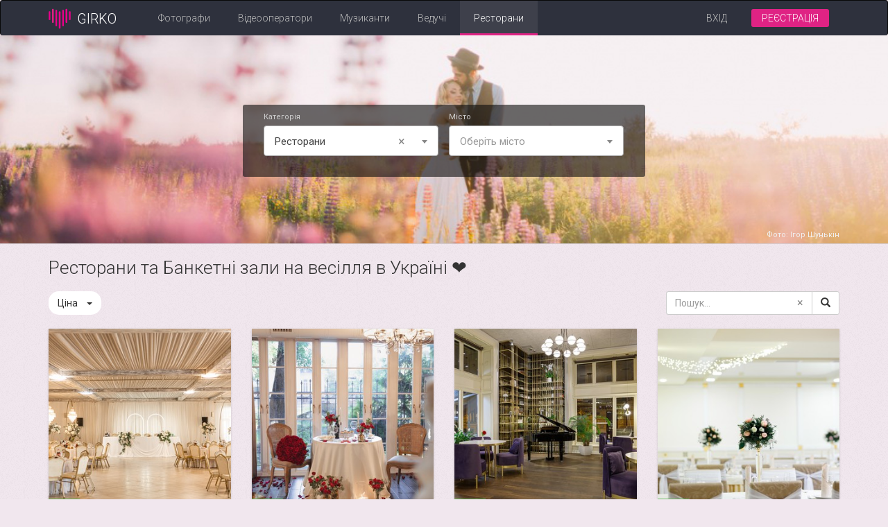

--- FILE ---
content_type: text/html; charset=utf-8
request_url: https://girko.net/banket/
body_size: 47849
content:









<!doctype html>
<html class="no-js" lang="uk" data-default-lang="uk">
<head>
  <meta charset="utf-8">
  <meta name="viewport" content="width=device-width, initial-scale=1">
  <link rel="shortcut icon" href="/static/new-des/images/favicon.png" type="image/png">
  
    <meta property="og:image" content="https://girko.net/static/images/showcase.jpg">
  
  <!-- Google Tag Manager -->
  <script>(function(w,d,s,l,i){w[l]=w[l]||[];w[l].push({'gtm.start':
    new Date().getTime(),event:'gtm.js'});var f=d.getElementsByTagName(s)[0],
    j=d.createElement(s),dl=l!='dataLayer'?'&l='+l:'';j.async=true;j.src=
    'https://www.googletagmanager.com/gtm.js?id='+i+dl;f.parentNode.insertBefore(j,f);
    })(window,document,'script','dataLayer','GTM-PQN3DDG');</script>
  <!-- End Google Tag Manager -->

  
  <title>
    Ресторани та Банкетні зали на весілля в Україні ❤️ Ціни та відгуки - Girko.net
    
  </title>


  
  
    <meta name="description" content="Girko.net ➤➤ Найкращі ресторани та банкетні зали на весілля в Україні. ✅ Актуальні ціни, рейтинг, контакти та портфоліо. ⭐ Ресторани на весілля, корпоратив або день народження."/>
  
  
    
      <link rel="canonical" href="https://girko.net/banket/">
    
    <link rel="alternate" hreflang="ru" href="https://girko.net/ru/banket/"/>
    <link rel="alternate" hreflang="uk" href="https://girko.net/banket/"/>
  


  
    <link rel="stylesheet" href="https://fonts.googleapis.com/css?family=Roboto:300,400,500,700&subset=cyrillic">
    <link rel="stylesheet" href="https://fonts.googleapis.com/icon?family=Material+Icons" />
    <link rel="stylesheet" href="/static/CACHE/css/40b76d423781.css" type="text/css" />
  

</head>

  <body class="home-page" itemscope itemtype="http://schema.org/WebPage">


  <!-- Google Tag Manager (noscript) -->
  <noscript><iframe src="https://www.googletagmanager.com/ns.html?id=GTM-PQN3DDG"
    height="0" width="0" style="display:none;visibility:hidden"></iframe></noscript>
  <!-- End Google Tag Manager (noscript) -->

<div class="container-full-height clearfix">
  
    
  
  
  



<div class="navbar navbar-inverse">
  <div class="container">
    <div class="navbar-header">
      
      <a href="/" class="navbar-brand ">
        <img class="logo" src="/static/new-des/images/logo.svg" alt="Girko.net logo"/>
        <span class="text">GIRKO</span>
      </a>
      <button type="button" class="navbar-toggle collapsed" data-toggle="collapse" data-target="#collapse">
        <span class="sr-only">Toggle navigation</span>
        <span class="icon-bar"></span>
        <span class="icon-bar"></span>
        <span class="icon-bar"></span>
      </button>
    </div>
    <div class="collapse navbar-collapse" id="collapse">
      <ul class="nav navbar-nav navbar-left">
        <li class="">
          <a class="js-top-menu" data-category="foto"
             href="/foto/">Фотографи</a>
        </li>
        <li class="">
          <a class="js-top-menu" data-category="videooperator"
             href="/videooperator/">Відеооператори</a>
        </li>
        <li class="">
          <a class="js-top-menu" data-category="muzykanty"
             href="/muzykanty/">Музиканти</a>
        </li>
        <li class=" hidden-sm">
          <a class="js-top-menu" data-category="tamada"
             href="/tamada/">Ведучі</a>
        </li>
        <li class=" active  hidden-sm">
          <a class="js-top-menu" data-category="banket"
             href="/banket/">Ресторани</a>
        </li>
      </ul>
      
        <ul class="nav navbar-nav navbar-right">
          <li><a class="login" href="/accounts/login/?next=/banket/">Вхід</a></li>
          <li><a class="btn-registration" href="/accounts/signup/?next=/ui/edit/">Реєстрація</a></li>
        </ul>
      
    </div>
    
      <a class="btn btn-sm btn-registration-nav right-block" href="/accounts/signup/?next=/ui/edit/">Реєстрація</a>
    

    
  </div>
</div>


  
  


<!--Showcase-->
<div class="showcase showcase-sm" style="background: rgba(9,9,9,.05) url(/static/images/showcase.jpg) 50%;background-size: cover">
  <div class="container">
    <div class="search-box">
      <form class="form-inline">
        <div class="form-group">
          <div class="small">Категорія</div>
          <select class="form-control select-category">
            
              <option value=""></option>
              <option value="foto"
                >
                Фотографи
              </option>
            
              <option value=""></option>
              <option value="videooperator"
                >
                Відеооператори
              </option>
            
              <option value=""></option>
              <option value="muzykanty"
                >
                Музиканти
              </option>
            
              <option value=""></option>
              <option value="tamada"
                >
                Ведучі
              </option>
            
              <option value=""></option>
              <option value="banket"
                 selected >
                Ресторани
              </option>
            
              <option value=""></option>
              <option value="dekor"
                >
                Оформлення залу
              </option>
            
              <option value=""></option>
              <option value="sukni-na-prokat"
                >
                Сукні для дружок
              </option>
            
              <option value=""></option>
              <option value="sukni"
                >
                Весільні сукні
              </option>
            
              <option value=""></option>
              <option value="torty"
                >
                Торти та короваї
              </option>
            
              <option value=""></option>
              <option value="auto"
                >
                Автомобілі
              </option>
            
              <option value=""></option>
              <option value="organizacia"
                >
                Організація весілля
              </option>
            
              <option value=""></option>
              <option value="programa"
                >
                Шоу-програма
              </option>
            
              <option value=""></option>
              <option value="salony-krasy"
                >
                Салони краси
              </option>
            
              <option value=""></option>
              <option value="aksesuary"
                >
                Запрошення та аксесуари
              </option>
            
              <option value=""></option>
              <option value="specefekty"
                >
                Феєрверки та спецефекти
              </option>
            
              <option value=""></option>
              <option value="pershyy-tanec"
                >
                Перший танець
              </option>
            
              <option value=""></option>
              <option value="furshet"
                >
                Фуршетний стіл
              </option>
            
              <option value=""></option>
              <option value="buket"
                >
                Весільні букети
              </option>
            
          </select>
        </div>
        <div class="form-group">
          <div class="small">Місто</div>
          <select class="form-control select-city">
            
              <option value=""></option>
              <option value="kyiv"
                >
                Київ
              </option>
            
              <option value=""></option>
              <option value="lviv"
                >
                Львів
              </option>
            
              <option value=""></option>
              <option value="if"
                >
                Івано-Франківськ
              </option>
            
              <option value=""></option>
              <option value="ternopil"
                >
                Тернопіль
              </option>
            
              <option value=""></option>
              <option value="lutsk"
                >
                Луцьк
              </option>
            
              <option value=""></option>
              <option value="kharkiv"
                >
                Харків
              </option>
            
              <option value=""></option>
              <option value="odesa"
                >
                Одеса
              </option>
            
              <option value=""></option>
              <option value="rivne"
                >
                Рівне
              </option>
            
              <option value=""></option>
              <option value="dnipro"
                >
                Дніпро
              </option>
            
              <option value=""></option>
              <option value="uzhhorod"
                >
                Ужгород
              </option>
            
              <option value=""></option>
              <option value="chernivtsi"
                >
                Чернівці
              </option>
            
              <option value=""></option>
              <option value="khmelnytsky"
                >
                Хмельницький
              </option>
            
              <option value=""></option>
              <option value="vinnytsya"
                >
                Вінниця
              </option>
            
              <option value=""></option>
              <option value="zaporizhia"
                >
                Запоріжжя
              </option>
            
              <option value=""></option>
              <option value="kryvyi-rih"
                >
                Кривий Ріг
              </option>
            
              <option value=""></option>
              <option value="mykolaiv"
                >
                Миколаїв
              </option>
            
              <option value=""></option>
              <option value="kherson"
                >
                Xерсон
              </option>
            
              <option value=""></option>
              <option value="poltava"
                >
                Полтава
              </option>
            
              <option value=""></option>
              <option value="chernihiv"
                >
                Чернігів
              </option>
            
              <option value=""></option>
              <option value="cherkasy"
                >
                Черкаси
              </option>
            
              <option value=""></option>
              <option value="zhytomyr"
                >
                Житомир
              </option>
            
              <option value=""></option>
              <option value="sumy"
                >
                Суми
              </option>
            
              <option value=""></option>
              <option value="kropyvnytskyi"
                >
                Кропивницький
              </option>
            
              <option value=""></option>
              <option value="mariupol"
                >
                Маріуполь
              </option>
            
            <option value="all">Усі міста України</option>
          </select>
        </div>
      </form>
    </div>
    
    <a href="https://girko.net/profile/4814/" target="_blank" class="author">Фото: Ігор Шунькін</a>
    
  </div>
</div>
  
  <div class="category-header">
    <div class="container">
      
        <h1 class="category-title">Ресторани та Банкетні зали на весілля в Україні ❤️</h1>
      
    </div>
  </div>

  <!-- Profiles List-->
  <div class="profiles-list">
    <div class="container">
        <div class="filters">
            <div class="filters-header">
              <button id="toggle-filter-btn" class="btn btn-white toggle-filter-btn">
                Ціна<span class="price-detais"></span>
                <span class="caret"></span>
              </button>
              <form id="title-search-form">
                <div class="input-group">
                  <input id="title-search" type="text" class="form-control search-input" placeholder="Пошук...">
                  <span class="input-group-btn">
                    <button id="title-clear-btn" class="btn btn-default clear-input-btn" type="button">×</button>
                    <button id="title-search-btn" class="btn btn-default" type="button">
                      <span class="glyphicon glyphicon-search" aria-hidden="true"></span>
                    </button>
                  </span>
                </div>
              </form>
            </div>
            <div id="price-container" class="price-container" style="display:none">
                <div id="slider" data-min-price="0" data-max-price="50000"></div>
                <div class="buttons-group">
                  <button id="cancel-filter-btn" class="btn btn-white">Скинути</button>
                  <button id="price-filter-btn" class="btn btn-pink">Фільтрувати</button>
                </div>
            </div>
            <div class="clearfix"></div>
          </div>
      <div class="row profiles-list-row">
        
          <div class="profiles-item-container col-xs-6 col-sm-6 col-md-4 col-lg-3">
            <div class="profiles-list-item">
              <div class="embed-responsive embed-responsive-1by1">
                <div class="embed-responsive-item">
                  
                    <div class="lazy slider">
                      
                        
                          <div>
                            <div class="image">
                              <a href="/profile/9154/">
                                <img
                                  class="img-responsive"
                                  src="/uploadedMedia/service/skifia/9154/service_list/6972cbccbc53c790aa714d7ef73f7d04e7c62cad4e6b2e10577ad831e194216c.jpg"
                                />
                              </a>
                            </div>
                          </div>
                        
                      
                        
                          <div>
                            <div class="image">
                              <a href="/profile/9154/">
                                <img
                                  class="img-responsive"
                                  data-lazy="/uploadedMedia/service/skifia/9154/service_list/47ff6d12e5c37d41041494b5a899d48f206cf49ca68643832de5f93ff899dc1d.jpg"
                                />
                              </a>
                            </div>
                          </div>
                        
                      
                        
                          <div>
                            <div class="image">
                              <a href="/profile/9154/">
                                <img
                                  class="img-responsive"
                                  data-lazy="/uploadedMedia/service/skifia/9154/service_list/feca597e75afc5443be857b178c9ddd022b492dd57b187b51ec2d92811299f21.jpg"
                                />
                              </a>
                            </div>
                          </div>
                        
                      
                        
                          <div>
                            <div class="image">
                              <a href="/profile/9154/">
                                <img
                                  class="img-responsive"
                                  data-lazy="/uploadedMedia/service/skifia/9154/service_list/081a01eb99be8eddb30160e42e6a834c834b9922eaf48b55ea456d1c8b74c2cf.jpg"
                                />
                              </a>
                            </div>
                          </div>
                        
                      
                        
                          <div>
                            <div class="image">
                              <a href="/profile/9154/">
                                <img
                                  class="img-responsive"
                                  data-lazy="/uploadedMedia/service/skifia/9154/service_list/b9ebca9313f3f87009f7e9e30861c20835636863fd4036b33088f37984440e6a.jpg"
                                />
                              </a>
                            </div>
                          </div>
                        
                      
                        
                          <div>
                            <div class="image">
                              <a href="/profile/9154/">
                                <img
                                  class="img-responsive"
                                  data-lazy="/uploadedMedia/service/skifia/9154/service_list/ab748a4053e60dfd366b2628fcf5ab93422427d3381def143d8a71cb00cad33b.jpg"
                                />
                              </a>
                            </div>
                          </div>
                        
                      
                    </div>
                  

                  
                    <div class="ribbon">PRO</div>
                  
                  <div class="rating">
                    <div class="counter">
                      
                        
                          31
                        
                      
                    </div>
                    <div class="icon-heart"></div>
                  </div>
                </div>
              </div>
              <div class="caption">
                <h3 class="title">
                  <a href="/profile/9154/">Ресторан &quot;Скіфія&quot;</a>
                  
                    <div class="location">
                      Львів
                    </div>
                  
                </h3>

                <div class="row">
                  <div class="phone col-sm-6 padding-right-0">
                    <span class="icon-phone"></span>
                    <a href="tel:(067) 674-14-53">(067) 674-14-53</a>
                  </div>
                  <div class="money col-sm-6"><span class="icon-money"></span>від 1900 грн.
                  </div>
                </div>
                <div class="reviews-summary">
                  
                    <div class="reviews-stars" data-rateyo-rating="5.0"></div>
                    <div class="reviews-сount">
                      5
                      <span class="counter"> (5)</span>
                    </div>
                  
                </div>
              </div>
            </div>
          </div>
        
          <div class="profiles-item-container col-xs-6 col-sm-6 col-md-4 col-lg-3">
            <div class="profiles-list-item">
              <div class="embed-responsive embed-responsive-1by1">
                <div class="embed-responsive-item">
                  
                    <div class="lazy slider">
                      
                        
                          <div>
                            <div class="image">
                              <a href="/profile/3470/">
                                <img
                                  class="img-responsive"
                                  src="/uploadedMedia/service/sweetnastonush/3470/service_list/936b2e46d6829ecafb9b741d50ff4ea45c522dab3b6d94b0217ddd1feb78a253.jpeg"
                                />
                              </a>
                            </div>
                          </div>
                        
                      
                        
                          <div>
                            <div class="image">
                              <a href="/profile/3470/">
                                <img
                                  class="img-responsive"
                                  data-lazy="/uploadedMedia/service/sweetnastonush/3470/service_list/3078732071817e5bc43e616284db023f10765775db2a97c45a3f1ac056686048.jpeg"
                                />
                              </a>
                            </div>
                          </div>
                        
                      
                        
                          <div>
                            <div class="image">
                              <a href="/profile/3470/">
                                <img
                                  class="img-responsive"
                                  data-lazy="/uploadedMedia/service/sweetnastonush/3470/service_list/83240920383b091bf6b0d65e67f33ee92adf7b29982bcdae9b14f1a048306f41.jpeg"
                                />
                              </a>
                            </div>
                          </div>
                        
                      
                        
                          <div>
                            <div class="image">
                              <a href="/profile/3470/">
                                <img
                                  class="img-responsive"
                                  data-lazy="/uploadedMedia/service/sweetnastonush/3470/service_list/c7137b8c19efe32077d905bad458f47ec497cbed10e21cde146ff652395215f3.jpeg"
                                />
                              </a>
                            </div>
                          </div>
                        
                      
                        
                          <div>
                            <div class="image">
                              <a href="/profile/3470/">
                                <img
                                  class="img-responsive"
                                  data-lazy="/uploadedMedia/service/sweetnastonush/3470/service_list/9f27b30a47ec168faa528fe23d97534916408438cabea8a4846b048024396a7f.jpeg"
                                />
                              </a>
                            </div>
                          </div>
                        
                      
                        
                          <div>
                            <div class="image">
                              <a href="/profile/3470/">
                                <img
                                  class="img-responsive"
                                  data-lazy="/uploadedMedia/service/sweetnastonush/3470/service_list/3427238cd4b531d580b8b68e449dd6918baf28db7aa5522fd10a9bb2c0469f83.jpeg"
                                />
                              </a>
                            </div>
                          </div>
                        
                      
                        
                          <div>
                            <div class="image">
                              <a href="/profile/3470/">
                                <img
                                  class="img-responsive"
                                  data-lazy="/uploadedMedia/service/sweetnastonush/3470/service_list/30a9add1d365c9b5c75045694451b3d5acd66abd0c444f3804d5ad4850cb6301.jpeg"
                                />
                              </a>
                            </div>
                          </div>
                        
                      
                        
                          <div>
                            <div class="image">
                              <a href="/profile/3470/">
                                <img
                                  class="img-responsive"
                                  data-lazy="/uploadedMedia/service/sweetnastonush/3470/service_list/8d5e5df80ec626ba649902ca4696275ebae4daa35a8b62eea20dd48999e5843f.jpeg"
                                />
                              </a>
                            </div>
                          </div>
                        
                      
                        
                          <div>
                            <div class="image">
                              <a href="/profile/3470/">
                                <img
                                  class="img-responsive"
                                  data-lazy="/uploadedMedia/service/sweetnastonush/3470/service_list/c088efbe88d7f578fc6d742017ecc88577f66f16fab5132bdb39541648fc2c3b.jpeg"
                                />
                              </a>
                            </div>
                          </div>
                        
                      
                        
                          <div>
                            <div class="image">
                              <a href="/profile/3470/">
                                <img
                                  class="img-responsive"
                                  data-lazy="/uploadedMedia/service/sweetnastonush/3470/service_list/2574074b6b4b1b53ddac626acd46664a2f673eb0d25cfa03e76cf552305f5ca5.jpeg"
                                />
                              </a>
                            </div>
                          </div>
                        
                      
                        
                          <div>
                            <div class="image">
                              <a href="/profile/3470/">
                                <img
                                  class="img-responsive"
                                  data-lazy="/uploadedMedia/service/sweetnastonush/3470/service_list/4b0f26fef74e8d93591aa65ea1a8b098383331fcf374d4bd77d44c931daaea6e.jpeg"
                                />
                              </a>
                            </div>
                          </div>
                        
                      
                        
                          <div>
                            <div class="image">
                              <a href="/profile/3470/">
                                <img
                                  class="img-responsive"
                                  data-lazy="/uploadedMedia/service/sweetnastonush/3470/service_list/b40f5e060cdbbd05d6fd66dbca4081237cf61fa6f6ea2320cd371a60194c0d3f.jpeg"
                                />
                              </a>
                            </div>
                          </div>
                        
                      
                        
                          <div>
                            <div class="image">
                              <a href="/profile/3470/">
                                <img
                                  class="img-responsive"
                                  data-lazy="/uploadedMedia/service/sweetnastonush/3470/service_list/e3b6d33b447c4ff836bf5ae5bbd1818f0ed7cab438f7d6874cb072205636ddbd.jpeg"
                                />
                              </a>
                            </div>
                          </div>
                        
                      
                        
                          <div>
                            <div class="image">
                              <a href="/profile/3470/">
                                <img
                                  class="img-responsive"
                                  data-lazy="/uploadedMedia/service/sweetnastonush/3470/service_list/5a920c0d3e4174a26c98c4fda989fc67147403c933eabd7382740da9a6da669b.jpeg"
                                />
                              </a>
                            </div>
                          </div>
                        
                      
                        
                          <div>
                            <div class="image">
                              <a href="/profile/3470/">
                                <img
                                  class="img-responsive"
                                  data-lazy="/uploadedMedia/service/sweetnastonush/3470/service_list/16132abed83bfd6ee4f6d06037262642aefcd660872cc7e5cf696da712b88949.jpeg"
                                />
                              </a>
                            </div>
                          </div>
                        
                      
                        
                          <div>
                            <div class="image">
                              <a href="/profile/3470/">
                                <img
                                  class="img-responsive"
                                  data-lazy="/uploadedMedia/service/sweetnastonush/3470/service_list/4fe8bcd96ea4650c3d41ca46aad28ada02595c6b1220dfb07082b03d673fdb29.jpeg"
                                />
                              </a>
                            </div>
                          </div>
                        
                      
                        
                          <div>
                            <div class="image">
                              <a href="/profile/3470/">
                                <img
                                  class="img-responsive"
                                  data-lazy="/uploadedMedia/service/sweetnastonush/3470/service_list/637501dbd1593373ca1096323989cb145fb9f4075e499ba4e38919de620c966b.jpeg"
                                />
                              </a>
                            </div>
                          </div>
                        
                      
                        
                          <div>
                            <div class="image">
                              <a href="/profile/3470/">
                                <img
                                  class="img-responsive"
                                  data-lazy="/uploadedMedia/service/sweetnastonush/3470/service_list/7bffcbd313f86478d7ed62e41155752be54da6621d540e4c6cb20858a9722496.jpeg"
                                />
                              </a>
                            </div>
                          </div>
                        
                      
                        
                          <div>
                            <div class="image">
                              <a href="/profile/3470/">
                                <img
                                  class="img-responsive"
                                  data-lazy="/uploadedMedia/service/sweetnastonush/3470/service_list/1bd4b4da61301bee9e302a191c6ebae5c90f1cf55b1d2f40dc6f73b2bf2a4eb8.jpeg"
                                />
                              </a>
                            </div>
                          </div>
                        
                      
                        
                          <div>
                            <div class="image">
                              <a href="/profile/3470/">
                                <img
                                  class="img-responsive"
                                  data-lazy="/uploadedMedia/service/sweetnastonush/3470/service_list/83ccad25baa9db9ea135adff2ffb3d90cdfa51b22a60d24cec29984890110276.jpeg"
                                />
                              </a>
                            </div>
                          </div>
                        
                      
                        
                          <div>
                            <div class="image">
                              <a href="/profile/3470/">
                                <img
                                  class="img-responsive"
                                  data-lazy="/uploadedMedia/service/sweetnastonush/3470/service_list/6a8fa254d72baa0790971b1912b47157282e1bfac40031c2f2f97773d75ceee3.jpeg"
                                />
                              </a>
                            </div>
                          </div>
                        
                      
                        
                          <div>
                            <div class="image">
                              <a href="/profile/3470/">
                                <img
                                  class="img-responsive"
                                  data-lazy="/uploadedMedia/service/sweetnastonush/3470/service_list/0ea46cb1cdf18fab5770200888fc0744007005c739be5228858c67494f386382.jpeg"
                                />
                              </a>
                            </div>
                          </div>
                        
                      
                        
                          <div>
                            <div class="image">
                              <a href="/profile/3470/">
                                <img
                                  class="img-responsive"
                                  data-lazy="/uploadedMedia/service/sweetnastonush/3470/service_list/aaa3b30101421ec025b559f07301dc39356ac99125beeebad92d1fe2541a2cc5.jpeg"
                                />
                              </a>
                            </div>
                          </div>
                        
                      
                        
                          <div>
                            <div class="image">
                              <a href="/profile/3470/">
                                <img
                                  class="img-responsive"
                                  data-lazy="/uploadedMedia/service/sweetnastonush/3470/service_list/325a318d0cc6c0b937305763b4116e441f27628b0e1a9302da61449b048ac862.jpeg"
                                />
                              </a>
                            </div>
                          </div>
                        
                      
                        
                          <div>
                            <div class="image">
                              <a href="/profile/3470/">
                                <img
                                  class="img-responsive"
                                  data-lazy="/uploadedMedia/service/sweetnastonush/3470/service_list/473fc7f987ca632f19c90ca2e040109eb605190f0afe206988b099492c014435.jpeg"
                                />
                              </a>
                            </div>
                          </div>
                        
                      
                        
                          <div>
                            <div class="image">
                              <a href="/profile/3470/">
                                <img
                                  class="img-responsive"
                                  data-lazy="/uploadedMedia/service/sweetnastonush/3470/service_list/a92406f72289e0d8e3ad165844f80d57b1106e33953857e8d26eae2f78a9feae.jpeg"
                                />
                              </a>
                            </div>
                          </div>
                        
                      
                        
                          <div>
                            <div class="image">
                              <a href="/profile/3470/">
                                <img
                                  class="img-responsive"
                                  data-lazy="/uploadedMedia/service/sweetnastonush/3470/service_list/81c7a968f8b668bd8e80d879d3deb31242b3b42415395607fc508711f1761cfd.jpeg"
                                />
                              </a>
                            </div>
                          </div>
                        
                      
                        
                          <div>
                            <div class="image">
                              <a href="/profile/3470/">
                                <img
                                  class="img-responsive"
                                  data-lazy="/uploadedMedia/service/sweetnastonush/3470/service_list/4ae2ae2980f5e169179c598bfcebc80554a17a6e278fefea7f93d11f305982a7.jpeg"
                                />
                              </a>
                            </div>
                          </div>
                        
                      
                        
                          <div>
                            <div class="image">
                              <a href="/profile/3470/">
                                <img
                                  class="img-responsive"
                                  data-lazy="/uploadedMedia/service/sweetnastonush/3470/service_list/fe5c9919d23ab29404b04d88a8b2f9729703e8c8aa7e650dcb24453f6aee70b4.jpeg"
                                />
                              </a>
                            </div>
                          </div>
                        
                      
                        
                          <div>
                            <div class="image">
                              <a href="/profile/3470/">
                                <img
                                  class="img-responsive"
                                  data-lazy="/uploadedMedia/service/sweetnastonush/3470/service_list/5b30297aa033830db71a96387be3856936acbead04261e50586503c81b1b99bd.jpeg"
                                />
                              </a>
                            </div>
                          </div>
                        
                      
                        
                          <div>
                            <div class="image">
                              <a href="/profile/3470/">
                                <img
                                  class="img-responsive"
                                  data-lazy="/uploadedMedia/service/sweetnastonush/3470/service_list/80980450025867a1654076f634db696ae66a371b5e9cb07ccd9894d5b9323ded.jpeg"
                                />
                              </a>
                            </div>
                          </div>
                        
                      
                    </div>
                  

                  
                    <div class="ribbon">PRO</div>
                  
                  <div class="rating">
                    <div class="counter">
                      
                        
                          23
                        
                      
                    </div>
                    <div class="icon-heart"></div>
                  </div>
                </div>
              </div>
              <div class="caption">
                <h3 class="title">
                  <a href="/profile/3470/">Ресторан &quot;Шопен&quot;</a>
                  
                    <div class="location">
                      Львів
                    </div>
                  
                </h3>

                <div class="row">
                  <div class="phone col-sm-6 padding-right-0">
                    <span class="icon-phone"></span>
                    <a href="tel:(067) 371-43-30">(067) 371-43-30</a>
                  </div>
                  <div class="money col-sm-6"><span class="icon-money"></span>від 2400 грн.
                  </div>
                </div>
                <div class="reviews-summary">
                  
                </div>
              </div>
            </div>
          </div>
        
          <div class="profiles-item-container col-xs-6 col-sm-6 col-md-4 col-lg-3">
            <div class="profiles-list-item">
              <div class="embed-responsive embed-responsive-1by1">
                <div class="embed-responsive-item">
                  
                    <div class="lazy slider">
                      
                        
                          <div>
                            <div class="image">
                              <a href="/profile/1499/">
                                <img
                                  class="img-responsive"
                                  src="/uploadedMedia/service/hrushevsky/1499/service_list/4e0fc0a1a4e27c5937df1fc610b0b2ed32576bc7c85467af6aa114e090b1a967.jpg"
                                />
                              </a>
                            </div>
                          </div>
                        
                      
                        
                          <div>
                            <div class="image">
                              <a href="/profile/1499/">
                                <img
                                  class="img-responsive"
                                  data-lazy="/uploadedMedia/service/hrushevsky/1499/service_list/46b4d5fcea73e445f1c10ac95ddc42f8408f4e2e9b49f0061abfe37b9d14fdc1.jpg"
                                />
                              </a>
                            </div>
                          </div>
                        
                      
                        
                          <div>
                            <div class="image">
                              <a href="/profile/1499/">
                                <img
                                  class="img-responsive"
                                  data-lazy="/uploadedMedia/service/hrushevsky/1499/service_list/3678cbcfc550a44383a305d87b4ac9d87b1ccc95a15b96179e9de55a710e826f.jpg"
                                />
                              </a>
                            </div>
                          </div>
                        
                      
                        
                          <div>
                            <div class="image">
                              <a href="/profile/1499/">
                                <img
                                  class="img-responsive"
                                  data-lazy="/uploadedMedia/service/hrushevsky/1499/service_list/d9edf1df39de02e09f27e9b6707f690af48db751bcf04325dac8653db9d71f77.jpg"
                                />
                              </a>
                            </div>
                          </div>
                        
                      
                        
                          <div>
                            <div class="image">
                              <a href="/profile/1499/">
                                <img
                                  class="img-responsive"
                                  data-lazy="/uploadedMedia/service/hrushevsky/1499/service_list/28779531e75f825c2b8b557489d1c3cc7ede1cff1ac9049ab5874bd4886772ba.jpeg"
                                />
                              </a>
                            </div>
                          </div>
                        
                      
                        
                          <div>
                            <div class="image">
                              <a href="/profile/1499/">
                                <img
                                  class="img-responsive"
                                  data-lazy="/uploadedMedia/service/hrushevsky/1499/service_list/cafdcb6c7fff4b763595681f287ccf2799f5b639f15df12bd12706ec4557e6f3.jpeg"
                                />
                              </a>
                            </div>
                          </div>
                        
                      
                    </div>
                  

                  
                    <div class="ribbon">PRO</div>
                  
                  <div class="rating">
                    <div class="counter">
                      
                        
                          13
                        
                      
                    </div>
                    <div class="icon-heart"></div>
                  </div>
                </div>
              </div>
              <div class="caption">
                <h3 class="title">
                  <a href="/profile/1499/">Ресторан Грушевський</a>
                  
                    <div class="location">
                      Львів
                    </div>
                  
                </h3>

                <div class="row">
                  <div class="phone col-sm-6 padding-right-0">
                    <span class="icon-phone"></span>
                    <a href="tel:(098) 676-46-00">(098) 676-46-00</a>
                  </div>
                  <div class="money col-sm-6"><span class="icon-money"></span>від 1700 грн.
                  </div>
                </div>
                <div class="reviews-summary">
                  
                </div>
              </div>
            </div>
          </div>
        
          <div class="profiles-item-container col-xs-6 col-sm-6 col-md-4 col-lg-3">
            <div class="profiles-list-item">
              <div class="embed-responsive embed-responsive-1by1">
                <div class="embed-responsive-item">
                  
                    <div class="lazy slider">
                      
                        
                          <div>
                            <div class="image">
                              <a href="/profile/2974/">
                                <img
                                  class="img-responsive"
                                  src="/uploadedMedia/service/tkrutiy63/2974/service_list/cf4d87cb040f496ddf20fbd0095b7b3405c6f4f74c041604aad447cdff07805b.jpeg"
                                />
                              </a>
                            </div>
                          </div>
                        
                      
                        
                          <div>
                            <div class="image">
                              <a href="/profile/2974/">
                                <img
                                  class="img-responsive"
                                  data-lazy="/uploadedMedia/service/tkrutiy63/2974/service_list/cfd2e31a0e4dbf7e7c833a74978bd6ab87b613226ff33ade6fda176863cfe863.JPG"
                                />
                              </a>
                            </div>
                          </div>
                        
                      
                        
                          <div>
                            <div class="image">
                              <a href="/profile/2974/">
                                <img
                                  class="img-responsive"
                                  data-lazy="/uploadedMedia/service/tkrutiy63/2974/service_list/606788da88a774b86d0c30a7ce487b728fff1727b4725bbc58085cd9cc48678f.JPG"
                                />
                              </a>
                            </div>
                          </div>
                        
                      
                        
                          <div>
                            <div class="image">
                              <a href="/profile/2974/">
                                <img
                                  class="img-responsive"
                                  data-lazy="/uploadedMedia/service/tkrutiy63/2974/service_list/35a6faced6901ea3ce290f14b9b20136f17de55dfcb85aa6783e570a6e1889f6.JPG"
                                />
                              </a>
                            </div>
                          </div>
                        
                      
                        
                          <div>
                            <div class="image">
                              <a href="/profile/2974/">
                                <img
                                  class="img-responsive"
                                  data-lazy="/uploadedMedia/service/tkrutiy63/2974/service_list/b6bb7c33894253019977c756067341920c667f141c8bc17791a5aaf65be2625a.JPG"
                                />
                              </a>
                            </div>
                          </div>
                        
                      
                        
                          <div>
                            <div class="image">
                              <a href="/profile/2974/">
                                <img
                                  class="img-responsive"
                                  data-lazy="/uploadedMedia/service/tkrutiy63/2974/service_list/113a8cd37c68c53055b57a7ed867731c7d9fe8abbcb6012c8db12330e922800a.JPG"
                                />
                              </a>
                            </div>
                          </div>
                        
                      
                    </div>
                  

                  
                    <div class="ribbon">PRO</div>
                  
                  <div class="rating">
                    <div class="counter">
                      
                        
                          9
                        
                      
                    </div>
                    <div class="icon-heart"></div>
                  </div>
                </div>
              </div>
              <div class="caption">
                <h3 class="title">
                  <a href="/profile/2974/">Ресторан &quot;Гуцульський двір&quot;</a>
                  
                    <div class="location">
                      Львів
                    </div>
                  
                </h3>

                <div class="row">
                  <div class="phone col-sm-6 padding-right-0">
                    <span class="icon-phone"></span>
                    <a href="tel:(096) 773-86-42">(096) 773-86-42</a>
                  </div>
                  <div class="money col-sm-6"><span class="icon-money"></span>від 2000 грн.
                  </div>
                </div>
                <div class="reviews-summary">
                  
                </div>
              </div>
            </div>
          </div>
        
          <div class="profiles-item-container col-xs-6 col-sm-6 col-md-4 col-lg-3">
            <div class="profiles-list-item">
              <div class="embed-responsive embed-responsive-1by1">
                <div class="embed-responsive-item">
                  
                    <div class="lazy slider">
                      
                        
                          <div>
                            <div class="image">
                              <a href="/profile/15831/">
                                <img
                                  class="img-responsive"
                                  src="/uploadedMedia/service/ivan87/15831/service_list/1e1b744c1e6371fe83bfbdd6cb6dbd15c296404365b87011f8e74024af0df4ac.JPG"
                                />
                              </a>
                            </div>
                          </div>
                        
                      
                        
                          <div>
                            <div class="image">
                              <a href="/profile/15831/">
                                <img
                                  class="img-responsive"
                                  data-lazy="/uploadedMedia/service/ivan87/15831/service_list/18d25ccdc972628555d6de47dfef693d10b35068476fedf490a55a5c85271686.JPG"
                                />
                              </a>
                            </div>
                          </div>
                        
                      
                        
                          <div>
                            <div class="image">
                              <a href="/profile/15831/">
                                <img
                                  class="img-responsive"
                                  data-lazy="/uploadedMedia/service/ivan87/15831/service_list/9391d95c9a81aa79e5e233551f2d2d4242cc77cd9edda2664182ed6d1e9d6158.JPG"
                                />
                              </a>
                            </div>
                          </div>
                        
                      
                        
                          <div>
                            <div class="image">
                              <a href="/profile/15831/">
                                <img
                                  class="img-responsive"
                                  data-lazy="/uploadedMedia/service/ivan87/15831/service_list/9a3a194eebfff4073cc34558bce8cbae69ede16b988843d09194c1fff2318cac.JPG"
                                />
                              </a>
                            </div>
                          </div>
                        
                      
                        
                          <div>
                            <div class="image">
                              <a href="/profile/15831/">
                                <img
                                  class="img-responsive"
                                  data-lazy="/uploadedMedia/service/ivan87/15831/service_list/559fdc87b7d9da6329e5cdb2a08265a029a1717a3e55d22eab488042b64a4fe1.JPG"
                                />
                              </a>
                            </div>
                          </div>
                        
                      
                        
                          <div>
                            <div class="image">
                              <a href="/profile/15831/">
                                <img
                                  class="img-responsive"
                                  data-lazy="/uploadedMedia/service/ivan87/15831/service_list/b3eda0ccd3f9b6aeeed763fd8a1180c883bd82388f4ca40fac0bde6a38076281.JPG"
                                />
                              </a>
                            </div>
                          </div>
                        
                      
                    </div>
                  

                  
                    <div class="ribbon">PRO</div>
                  
                  <div class="rating">
                    <div class="counter">
                      
                        
                          5
                        
                      
                    </div>
                    <div class="icon-heart"></div>
                  </div>
                </div>
              </div>
              <div class="caption">
                <h3 class="title">
                  <a href="/profile/15831/">STAVKY Country Club</a>
                  
                    <div class="location">
                      Львів
                    </div>
                  
                </h3>

                <div class="row">
                  <div class="phone col-sm-6 padding-right-0">
                    <span class="icon-phone"></span>
                    <a href="tel:(050) 371-60-63">(050) 371-60-63</a>
                  </div>
                  <div class="money col-sm-6"><span class="icon-money"></span>від 2000 грн.
                  </div>
                </div>
                <div class="reviews-summary">
                  
                    <div class="reviews-stars" data-rateyo-rating="5.0"></div>
                    <div class="reviews-сount">
                      5
                      <span class="counter"> (4)</span>
                    </div>
                  
                </div>
              </div>
            </div>
          </div>
        
          <div class="profiles-item-container col-xs-6 col-sm-6 col-md-4 col-lg-3">
            <div class="profiles-list-item">
              <div class="embed-responsive embed-responsive-1by1">
                <div class="embed-responsive-item">
                  
                    <div class="lazy slider">
                      
                        
                          <div>
                            <div class="image">
                              <a href="/profile/11236/">
                                <img
                                  class="img-responsive"
                                  src="/uploadedMedia/service/info94/11236/service_list/49f94f1a42be85bfe2438584b4d946e3d8638b3d7788eca53e5ce9d059b6682c.JPG"
                                />
                              </a>
                            </div>
                          </div>
                        
                      
                        
                          <div>
                            <div class="image">
                              <a href="/profile/11236/">
                                <img
                                  class="img-responsive"
                                  data-lazy="/uploadedMedia/service/info94/11236/service_list/e174e90107709a77521a633c55a6792dfb90f45c943c5c738b7ce09d648e7434.JPG"
                                />
                              </a>
                            </div>
                          </div>
                        
                      
                        
                          <div>
                            <div class="image">
                              <a href="/profile/11236/">
                                <img
                                  class="img-responsive"
                                  data-lazy="/uploadedMedia/service/info94/11236/service_list/5176c1108a6d08f090bb2425fabcd1c29c923ce539b1c5cd2c5553bfdec4d552.JPG"
                                />
                              </a>
                            </div>
                          </div>
                        
                      
                        
                          <div>
                            <div class="image">
                              <a href="/profile/11236/">
                                <img
                                  class="img-responsive"
                                  data-lazy="/uploadedMedia/service/info94/11236/service_list/823ea6ea45eba79dd86ff202b90e2784339c2d6f44bddfd017f3779f70c5a371.JPG"
                                />
                              </a>
                            </div>
                          </div>
                        
                      
                        
                          <div>
                            <div class="image">
                              <a href="/profile/11236/">
                                <img
                                  class="img-responsive"
                                  data-lazy="/uploadedMedia/service/info94/11236/service_list/d3748360e2325ad30bffdb1e8ca833354920067d3129f5782fbddff3cdf807fe.JPG"
                                />
                              </a>
                            </div>
                          </div>
                        
                      
                        
                          <div>
                            <div class="image">
                              <a href="/profile/11236/">
                                <img
                                  class="img-responsive"
                                  data-lazy="/uploadedMedia/service/info94/11236/service_list/f007d339a615f5072314ec016a514d36a01ef624b6adc34a323b452387f3a899.JPG"
                                />
                              </a>
                            </div>
                          </div>
                        
                      
                    </div>
                  

                  
                    <div class="ribbon">PRO</div>
                  
                  <div class="rating">
                    <div class="counter">
                      
                        
                          2
                        
                      
                    </div>
                    <div class="icon-heart"></div>
                  </div>
                </div>
              </div>
              <div class="caption">
                <h3 class="title">
                  <a href="/profile/11236/">Trembita Rooftop</a>
                  
                    <div class="location">
                      Львів
                    </div>
                  
                </h3>

                <div class="row">
                  <div class="phone col-sm-6 padding-right-0">
                    <span class="icon-phone"></span>
                    <a href="tel:(067) 620-74-95">(067) 620-74-95</a>
                  </div>
                  <div class="money col-sm-6"><span class="icon-money"></span>від 600 грн.
                  </div>
                </div>
                <div class="reviews-summary">
                  
                </div>
              </div>
            </div>
          </div>
        
          <div class="profiles-item-container col-xs-6 col-sm-6 col-md-4 col-lg-3">
            <div class="profiles-list-item">
              <div class="embed-responsive embed-responsive-1by1">
                <div class="embed-responsive-item">
                  
                    <div class="lazy slider">
                      
                        
                          <div>
                            <div class="image">
                              <a href="/profile/18250/">
                                <img
                                  class="img-responsive"
                                  src="/uploadedMedia/service/martahimjak/18250/service_list/4c9cd94f231962b13b6cc17b1a575875b4073aba13060c638946e6c8bc670302.JPG"
                                />
                              </a>
                            </div>
                          </div>
                        
                      
                        
                          <div>
                            <div class="image">
                              <a href="/profile/18250/">
                                <img
                                  class="img-responsive"
                                  data-lazy="/uploadedMedia/service/martahimjak/18250/service_list/cc08ab6f751cd20cf54201b454442719b448340f2e0bb73404ae4c381efc05ce.JPG"
                                />
                              </a>
                            </div>
                          </div>
                        
                      
                        
                          <div>
                            <div class="image">
                              <a href="/profile/18250/">
                                <img
                                  class="img-responsive"
                                  data-lazy="/uploadedMedia/service/martahimjak/18250/service_list/b547a0cc3f7c20f3ec5c039da0aaf154e6df729276d233eead8c2f9cfd44e4e2.JPG"
                                />
                              </a>
                            </div>
                          </div>
                        
                      
                        
                          <div>
                            <div class="image">
                              <a href="/profile/18250/">
                                <img
                                  class="img-responsive"
                                  data-lazy="/uploadedMedia/service/martahimjak/18250/service_list/77aa932bdc383d2d22a74ed10fdf8a3667ed6abb680c4acef125f8c896d95c96.JPG"
                                />
                              </a>
                            </div>
                          </div>
                        
                      
                        
                          <div>
                            <div class="image">
                              <a href="/profile/18250/">
                                <img
                                  class="img-responsive"
                                  data-lazy="/uploadedMedia/service/martahimjak/18250/service_list/51706cf9a7ff4a73be507878b896118a4f64c71a080b8ed7286a4f8077cbc244.JPG"
                                />
                              </a>
                            </div>
                          </div>
                        
                      
                        
                          <div>
                            <div class="image">
                              <a href="/profile/18250/">
                                <img
                                  class="img-responsive"
                                  data-lazy="/uploadedMedia/service/martahimjak/18250/service_list/c808d11708c1c2aef9ef91dbfcc5c45e6518912d9127b2550e97eedaa354ac65.JPG"
                                />
                              </a>
                            </div>
                          </div>
                        
                      
                    </div>
                  

                  
                    <div class="ribbon">PRO</div>
                  
                  <div class="rating">
                    <div class="counter">
                      
                        
                          1
                        
                      
                    </div>
                    <div class="icon-heart"></div>
                  </div>
                </div>
              </div>
              <div class="caption">
                <h3 class="title">
                  <a href="/profile/18250/">парк-готель Древній град</a>
                  
                    <div class="location">
                      Львів
                    </div>
                  
                </h3>

                <div class="row">
                  <div class="phone col-sm-6 padding-right-0">
                    <span class="icon-phone"></span>
                    <a href="tel:(380) 987-15-88">(380) 987-15-88</a>
                  </div>
                  <div class="money col-sm-6"><span class="icon-money"></span>від 1900 грн.
                  </div>
                </div>
                <div class="reviews-summary">
                  
                </div>
              </div>
            </div>
          </div>
        
          <div class="profiles-item-container col-xs-6 col-sm-6 col-md-4 col-lg-3">
            <div class="profiles-list-item">
              <div class="embed-responsive embed-responsive-1by1">
                <div class="embed-responsive-item">
                  
                    <div class="lazy slider">
                      
                        
                          <div>
                            <div class="image">
                              <a href="/profile/17814/">
                                <img
                                  class="img-responsive"
                                  src="/uploadedMedia/service/-07/17814/service_list/beb9df9781cf49c20d4f702113d8b8b8b9bf1373808f6cb8697fd18c404f9ead.JPG"
                                />
                              </a>
                            </div>
                          </div>
                        
                      
                        
                          <div>
                            <div class="image">
                              <a href="/profile/17814/">
                                <img
                                  class="img-responsive"
                                  data-lazy="/uploadedMedia/service/-07/17814/service_list/2b79a8c53234c7673ca13a5948c827420eaa70d25087233e8c4a80c81980dfd6.JPG"
                                />
                              </a>
                            </div>
                          </div>
                        
                      
                        
                          <div>
                            <div class="image">
                              <a href="/profile/17814/">
                                <img
                                  class="img-responsive"
                                  data-lazy="/uploadedMedia/service/-07/17814/service_list/ea4fa3411b613d69034ea4bde0068950a1d22c3615e0ca11a5314dc7846c9140.JPG"
                                />
                              </a>
                            </div>
                          </div>
                        
                      
                        
                          <div>
                            <div class="image">
                              <a href="/profile/17814/">
                                <img
                                  class="img-responsive"
                                  data-lazy="/uploadedMedia/service/-07/17814/service_list/5e8a75a9978efce10af8d347c0216fa3b202c59e3a970449cd13fd49f7025e17.JPG"
                                />
                              </a>
                            </div>
                          </div>
                        
                      
                        
                          <div>
                            <div class="image">
                              <a href="/profile/17814/">
                                <img
                                  class="img-responsive"
                                  data-lazy="/uploadedMedia/service/-07/17814/service_list/d1b16c486636732a6fe5b76bae199f81c866df8ec3225ce752193d992aaae224.JPG"
                                />
                              </a>
                            </div>
                          </div>
                        
                      
                    </div>
                  

                  
                    <div class="ribbon">PRO</div>
                  
                  <div class="rating">
                    <div class="counter">
                      
                        
                          0
                        
                      
                    </div>
                    <div class="icon-heart"></div>
                  </div>
                </div>
              </div>
              <div class="caption">
                <h3 class="title">
                  <a href="/profile/17814/">Джентльмен</a>
                  
                    <div class="location">
                      Тернопіль
                    </div>
                  
                </h3>

                <div class="row">
                  <div class="phone col-sm-6 padding-right-0">
                    <span class="icon-phone"></span>
                    <a href="tel:(098) 708-45-14">(098) 708-45-14</a>
                  </div>
                  <div class="money col-sm-6"><span class="icon-money"></span>від 900 грн.
                  </div>
                </div>
                <div class="reviews-summary">
                  
                </div>
              </div>
            </div>
          </div>
        
          <div class="profiles-item-container col-xs-6 col-sm-6 col-md-4 col-lg-3">
            <div class="profiles-list-item">
              <div class="embed-responsive embed-responsive-1by1">
                <div class="embed-responsive-item">
                  
                    <div class="lazy slider">
                      
                        
                          <div>
                            <div class="image">
                              <a href="/profile/18621/">
                                <img
                                  class="img-responsive"
                                  src="/uploadedMedia/service/lvivselam/18621/service_list/4966cbce62609da7d5335bb66e7086d4cca28d5995e656b8a8254542fe04db41.jpg"
                                />
                              </a>
                            </div>
                          </div>
                        
                      
                        
                          <div>
                            <div class="image">
                              <a href="/profile/18621/">
                                <img
                                  class="img-responsive"
                                  data-lazy="/uploadedMedia/service/lvivselam/18621/service_list/2ecd0b4c9dfc78c0e6c1477b3d465df5aaac69fae2d1f0903550ba5335566939.jpg"
                                />
                              </a>
                            </div>
                          </div>
                        
                      
                        
                          <div>
                            <div class="image">
                              <a href="/profile/18621/">
                                <img
                                  class="img-responsive"
                                  data-lazy="/uploadedMedia/service/lvivselam/18621/service_list/82e3f5537f5c49c89034d65edf890807fe3e0f8d72888c84df49e6de942876be.jpg"
                                />
                              </a>
                            </div>
                          </div>
                        
                      
                        
                          <div>
                            <div class="image">
                              <a href="/profile/18621/">
                                <img
                                  class="img-responsive"
                                  data-lazy="/uploadedMedia/service/lvivselam/18621/service_list/8dd0a9ab3a1a9f14aeeba20d3eb86723307045e7d76f1c48c8e39347a1de5c22.jpg"
                                />
                              </a>
                            </div>
                          </div>
                        
                      
                        
                          <div>
                            <div class="image">
                              <a href="/profile/18621/">
                                <img
                                  class="img-responsive"
                                  data-lazy="/uploadedMedia/service/lvivselam/18621/service_list/b108391e6253f4487452a8409fa859691c1bc7c7925d18c738e9cec0d893a7c5.jpg"
                                />
                              </a>
                            </div>
                          </div>
                        
                      
                        
                          <div>
                            <div class="image">
                              <a href="/profile/18621/">
                                <img
                                  class="img-responsive"
                                  data-lazy="/uploadedMedia/service/lvivselam/18621/service_list/2798f016120c073dd5aa9db6a5d3e530a5979768685ea0617385bbb6d4949457.jpg"
                                />
                              </a>
                            </div>
                          </div>
                        
                      
                        
                          <div>
                            <div class="image">
                              <a href="/profile/18621/">
                                <img
                                  class="img-responsive"
                                  data-lazy="/uploadedMedia/service/lvivselam/18621/service_list/d05c505911b58d285db8da5cc5ce90873849dd2598e2d11188a26c6c2ca09d47.jpg"
                                />
                              </a>
                            </div>
                          </div>
                        
                      
                        
                          <div>
                            <div class="image">
                              <a href="/profile/18621/">
                                <img
                                  class="img-responsive"
                                  data-lazy="/uploadedMedia/service/lvivselam/18621/service_list/754941007a6783603108889baf813e82158627e902f376bbe2eab414312ac2d9.jpg"
                                />
                              </a>
                            </div>
                          </div>
                        
                      
                        
                          <div>
                            <div class="image">
                              <a href="/profile/18621/">
                                <img
                                  class="img-responsive"
                                  data-lazy="/uploadedMedia/service/lvivselam/18621/service_list/c9ba0058bcaa7fede947ada096b5ab2db9796918b68eb6156cad2730b747ff0e.jpg"
                                />
                              </a>
                            </div>
                          </div>
                        
                      
                    </div>
                  

                  
                    <div class="ribbon">PRO</div>
                  
                  <div class="rating">
                    <div class="counter">
                      
                        
                          0
                        
                      
                    </div>
                    <div class="icon-heart"></div>
                  </div>
                </div>
              </div>
              <div class="caption">
                <h3 class="title">
                  <a href="/profile/18621/">Ресторан Селям Львів</a>
                  
                    <div class="location">
                      Львів
                    </div>
                  
                </h3>

                <div class="row">
                  <div class="phone col-sm-6 padding-right-0">
                    <span class="icon-phone"></span>
                    <a href="tel:(073) 226-13-19">(073) 226-13-19</a>
                  </div>
                  <div class="money col-sm-6"><span class="icon-money"></span>від 2000 грн.
                  </div>
                </div>
                <div class="reviews-summary">
                  
                </div>
              </div>
            </div>
          </div>
        
          <div class="profiles-item-container col-xs-6 col-sm-6 col-md-4 col-lg-3">
            <div class="profiles-list-item">
              <div class="embed-responsive embed-responsive-1by1">
                <div class="embed-responsive-item">
                  
                    <div class="lazy slider">
                      
                        
                          <div>
                            <div class="image">
                              <a href="/profile/18806/">
                                <img
                                  class="img-responsive"
                                  src="/uploadedMedia/service/cottage.medyk/18806/service_list/9c051c1207b503631ff4c3e6b71f45551b492eaf75f7df91c3f879981707f32e.JPG"
                                />
                              </a>
                            </div>
                          </div>
                        
                      
                        
                          <div>
                            <div class="image">
                              <a href="/profile/18806/">
                                <img
                                  class="img-responsive"
                                  data-lazy="/uploadedMedia/service/cottage.medyk/18806/service_list/d5eac12fce596bfb65a4d0a242104e517a3a90f618b699942dd40bd8888d0214.JPG"
                                />
                              </a>
                            </div>
                          </div>
                        
                      
                        
                          <div>
                            <div class="image">
                              <a href="/profile/18806/">
                                <img
                                  class="img-responsive"
                                  data-lazy="/uploadedMedia/service/cottage.medyk/18806/service_list/ba97d83c9299cd4226d1752110c0992bf569091e09b3784f1d649446c51a4a92.JPG"
                                />
                              </a>
                            </div>
                          </div>
                        
                      
                        
                          <div>
                            <div class="image">
                              <a href="/profile/18806/">
                                <img
                                  class="img-responsive"
                                  data-lazy="/uploadedMedia/service/cottage.medyk/18806/service_list/1eb5ff80984ad7e2ceadb823f7c1c958ee236802ee168f79b4ae82204421c5b8.JPG"
                                />
                              </a>
                            </div>
                          </div>
                        
                      
                    </div>
                  

                  
                    <div class="ribbon">PRO</div>
                  
                  <div class="rating">
                    <div class="counter">
                      
                        
                          0
                        
                      
                    </div>
                    <div class="icon-heart"></div>
                  </div>
                </div>
              </div>
              <div class="caption">
                <h3 class="title">
                  <a href="/profile/18806/">Ресторан - Тераса &quot;Дача&quot;</a>
                  
                    <div class="location">
                      Львів
                    </div>
                  
                </h3>

                <div class="row">
                  <div class="phone col-sm-6 padding-right-0">
                    <span class="icon-phone"></span>
                    <a href="tel:(097) 837-95-33">(097) 837-95-33</a>
                  </div>
                  <div class="money col-sm-6"><span class="icon-money"></span>від 1000 грн.
                  </div>
                </div>
                <div class="reviews-summary">
                  
                </div>
              </div>
            </div>
          </div>
        
          <div class="profiles-item-container col-xs-6 col-sm-6 col-md-4 col-lg-3">
            <div class="profiles-list-item">
              <div class="embed-responsive embed-responsive-1by1">
                <div class="embed-responsive-item">
                  
                    <div class="lazy slider">
                      
                        
                          <div>
                            <div class="image">
                              <a href="/profile/8933/">
                                <img
                                  class="img-responsive"
                                  src="/uploadedMedia/service/evoq/8933/service_list/cbd1046f8221716c2017343a9a2a09f77d8fb5896e306ec55563ba0d3591b750.jpg"
                                />
                              </a>
                            </div>
                          </div>
                        
                      
                        
                          <div>
                            <div class="image">
                              <a href="/profile/8933/">
                                <img
                                  class="img-responsive"
                                  data-lazy="/uploadedMedia/service/evoq/8933/service_list/90cec352eb3d9dfa00abf625c412fd9a30da4ccf61581a73cbd5595c6520d0f1.jpg"
                                />
                              </a>
                            </div>
                          </div>
                        
                      
                        
                          <div>
                            <div class="image">
                              <a href="/profile/8933/">
                                <img
                                  class="img-responsive"
                                  data-lazy="/uploadedMedia/service/evoq/8933/service_list/e2946f584c45ca60ce8bd12f5c4790cee461b6a7ef81427545b8e63d54360875.jpg"
                                />
                              </a>
                            </div>
                          </div>
                        
                      
                        
                          <div>
                            <div class="image">
                              <a href="/profile/8933/">
                                <img
                                  class="img-responsive"
                                  data-lazy="/uploadedMedia/service/evoq/8933/service_list/e50b0b845cac4a8e600e0cc048b3eb00a9ba6d790cf5741d0e4d7de7ea11e5d6.jpg"
                                />
                              </a>
                            </div>
                          </div>
                        
                      
                        
                          <div>
                            <div class="image">
                              <a href="/profile/8933/">
                                <img
                                  class="img-responsive"
                                  data-lazy="/uploadedMedia/service/evoq/8933/service_list/e25f6cc46716b7d3e3ec29dd6065ac29fc1048a78a44dee86daf687dc1954dcb.jpg"
                                />
                              </a>
                            </div>
                          </div>
                        
                      
                        
                          <div>
                            <div class="image">
                              <a href="/profile/8933/">
                                <img
                                  class="img-responsive"
                                  data-lazy="/uploadedMedia/service/evoq/8933/service_list/4d0fe12de616c15f2a9a061da7bcefd45d1631a5196482cd63196b451ac61b86.jpg"
                                />
                              </a>
                            </div>
                          </div>
                        
                      
                    </div>
                  

                  
                  <div class="rating">
                    <div class="counter">
                      
                        
                          114
                        
                      
                    </div>
                    <div class="icon-heart"></div>
                  </div>
                </div>
              </div>
              <div class="caption">
                <h3 class="title">
                  <a href="/profile/8933/">Beautiful Moments Pavilion</a>
                  
                    <div class="location">
                      Львів
                    </div>
                  
                </h3>

                <div class="row">
                  <div class="phone col-sm-6 padding-right-0">
                    <span class="icon-phone"></span>
                    <a href="tel:(063) 299-26-52">(063) 299-26-52</a>
                  </div>
                  <div class="money col-sm-6"><span class="icon-money"></span>від 1800 грн.
                  </div>
                </div>
                <div class="reviews-summary">
                  
                </div>
              </div>
            </div>
          </div>
        
          <div class="profiles-item-container col-xs-6 col-sm-6 col-md-4 col-lg-3">
            <div class="profiles-list-item">
              <div class="embed-responsive embed-responsive-1by1">
                <div class="embed-responsive-item">
                  
                    <div class="lazy slider">
                      
                        
                          <div>
                            <div class="image">
                              <a href="/profile/3613/">
                                <img
                                  class="img-responsive"
                                  src="/uploadedMedia/service/kovalchukroman/3613/service_list/17.jpg"
                                />
                              </a>
                            </div>
                          </div>
                        
                      
                        
                          <div>
                            <div class="image">
                              <a href="/profile/3613/">
                                <img
                                  class="img-responsive"
                                  data-lazy="/uploadedMedia/service/kovalchukroman/3613/service_list/01.jpg"
                                />
                              </a>
                            </div>
                          </div>
                        
                      
                        
                          <div>
                            <div class="image">
                              <a href="/profile/3613/">
                                <img
                                  class="img-responsive"
                                  data-lazy="/uploadedMedia/service/kovalchukroman/3613/service_list/60.jpg"
                                />
                              </a>
                            </div>
                          </div>
                        
                      
                        
                          <div>
                            <div class="image">
                              <a href="/profile/3613/">
                                <img
                                  class="img-responsive"
                                  data-lazy="/uploadedMedia/service/kovalchukroman/3613/service_list/62.jpg"
                                />
                              </a>
                            </div>
                          </div>
                        
                      
                        
                          <div>
                            <div class="image">
                              <a href="/profile/3613/">
                                <img
                                  class="img-responsive"
                                  data-lazy="/uploadedMedia/service/kovalchukroman/3613/service_list/67.jpg"
                                />
                              </a>
                            </div>
                          </div>
                        
                      
                        
                          <div>
                            <div class="image">
                              <a href="/profile/3613/">
                                <img
                                  class="img-responsive"
                                  data-lazy="/uploadedMedia/service/kovalchukroman/3613/service_list/63.jpg"
                                />
                              </a>
                            </div>
                          </div>
                        
                      
                    </div>
                  

                  
                  <div class="rating">
                    <div class="counter">
                      
                        
                          94
                        
                      
                    </div>
                    <div class="icon-heart"></div>
                  </div>
                </div>
              </div>
              <div class="caption">
                <h3 class="title">
                  <a href="/profile/3613/">Ресторан &quot;Легенда&quot;</a>
                  
                    <div class="location">
                      Львів
                    </div>
                  
                </h3>

                <div class="row">
                  <div class="phone col-sm-6 padding-right-0">
                    <span class="icon-phone"></span>
                    <a href="tel:(096) 284-60-92">(096) 284-60-92</a>
                  </div>
                  <div class="money col-sm-6"><span class="icon-money"></span>від 350 грн.
                  </div>
                </div>
                <div class="reviews-summary">
                  
                </div>
              </div>
            </div>
          </div>
        
          <div class="profiles-item-container col-xs-6 col-sm-6 col-md-4 col-lg-3">
            <div class="profiles-list-item">
              <div class="embed-responsive embed-responsive-1by1">
                <div class="embed-responsive-item">
                  
                    <div class="lazy slider">
                      
                        
                          <div>
                            <div class="image">
                              <a href="/profile/6736/">
                                <img
                                  class="img-responsive"
                                  src="/uploadedMedia/service/id15667934/6736/service_list/f7a803263690fd7bfe6ff5764e5eb6d08de27514ce4747efda9bb73244149557.jpeg"
                                />
                              </a>
                            </div>
                          </div>
                        
                      
                        
                          <div>
                            <div class="image">
                              <a href="/profile/6736/">
                                <img
                                  class="img-responsive"
                                  data-lazy="/uploadedMedia/service/id15667934/6736/service_list/39191ace3eec2657f75f7dc88a1ed7ad74a879a056198a0e261232bc36028579.jpeg"
                                />
                              </a>
                            </div>
                          </div>
                        
                      
                        
                          <div>
                            <div class="image">
                              <a href="/profile/6736/">
                                <img
                                  class="img-responsive"
                                  data-lazy="/uploadedMedia/service/id15667934/6736/service_list/b8591cc3654d4aca41eeea857c7779c8cca602af92291dbe7f55e664ee8a3e0c.jpeg"
                                />
                              </a>
                            </div>
                          </div>
                        
                      
                        
                          <div>
                            <div class="image">
                              <a href="/profile/6736/">
                                <img
                                  class="img-responsive"
                                  data-lazy="/uploadedMedia/service/id15667934/6736/service_list/d7950091a9938b9332edae4e91af98943629844bf84b4796ef44420c4e03ad34.jpeg"
                                />
                              </a>
                            </div>
                          </div>
                        
                      
                        
                          <div>
                            <div class="image">
                              <a href="/profile/6736/">
                                <img
                                  class="img-responsive"
                                  data-lazy="/uploadedMedia/service/id15667934/6736/service_list/da45dc789fd98fb8b59f7ba0b05647d6e861d232ec0720251c97199b642a2bb6.jpeg"
                                />
                              </a>
                            </div>
                          </div>
                        
                      
                        
                          <div>
                            <div class="image">
                              <a href="/profile/6736/">
                                <img
                                  class="img-responsive"
                                  data-lazy="/uploadedMedia/service/id15667934/6736/service_list/51c1bc452922b7056a4646c44db5c7a857ebd19a3bbd182eadc2b848a88875e3.jpeg"
                                />
                              </a>
                            </div>
                          </div>
                        
                      
                        
                          <div>
                            <div class="image">
                              <a href="/profile/6736/">
                                <img
                                  class="img-responsive"
                                  data-lazy="/uploadedMedia/service/id15667934/6736/service_list/f1648606f696174d3a0ae0ec1fffdf72320101fe25028b10bfbe9db22d8b30ac.jpeg"
                                />
                              </a>
                            </div>
                          </div>
                        
                      
                        
                          <div>
                            <div class="image">
                              <a href="/profile/6736/">
                                <img
                                  class="img-responsive"
                                  data-lazy="/uploadedMedia/service/id15667934/6736/service_list/ff44c439042395b53b13504367ecf30efd6d65884c6c4005a5a959d95e0a59d7.jpeg"
                                />
                              </a>
                            </div>
                          </div>
                        
                      
                        
                          <div>
                            <div class="image">
                              <a href="/profile/6736/">
                                <img
                                  class="img-responsive"
                                  data-lazy="/uploadedMedia/service/id15667934/6736/service_list/4d7d3e951793b72236bdd2080ae97397e89a2c15b363a4cc66fdf8b50bfd7fd3.jpeg"
                                />
                              </a>
                            </div>
                          </div>
                        
                      
                        
                          <div>
                            <div class="image">
                              <a href="/profile/6736/">
                                <img
                                  class="img-responsive"
                                  data-lazy="/uploadedMedia/service/id15667934/6736/service_list/5767811f5ce571cae075abbf89669cd73601cc85ff6552ee4544e350338ee335.jpeg"
                                />
                              </a>
                            </div>
                          </div>
                        
                      
                        
                          <div>
                            <div class="image">
                              <a href="/profile/6736/">
                                <img
                                  class="img-responsive"
                                  data-lazy="/uploadedMedia/service/id15667934/6736/service_list/4aa6e1aa3ac14f9c437ce339990778d95aa085a0e706c2fc40a02e5e9f6dc0c0.jpeg"
                                />
                              </a>
                            </div>
                          </div>
                        
                      
                        
                          <div>
                            <div class="image">
                              <a href="/profile/6736/">
                                <img
                                  class="img-responsive"
                                  data-lazy="/uploadedMedia/service/id15667934/6736/service_list/8aacb23664b3286446aff64d01c2160036bab56843ac0c45ce0b61f04124c70e.jpeg"
                                />
                              </a>
                            </div>
                          </div>
                        
                      
                        
                          <div>
                            <div class="image">
                              <a href="/profile/6736/">
                                <img
                                  class="img-responsive"
                                  data-lazy="/uploadedMedia/service/id15667934/6736/service_list/a433ca5bc853472eaed9b7b51dc3bd5d1da4443d077d19a8199fa360f1cba0d3.png"
                                />
                              </a>
                            </div>
                          </div>
                        
                      
                        
                          <div>
                            <div class="image">
                              <a href="/profile/6736/">
                                <img
                                  class="img-responsive"
                                  data-lazy="/uploadedMedia/service/id15667934/6736/service_list/d6f58ede7c4d4adb5b47f5c53fbf6fc704db365de976a3d2a634ea2a87569a44.png"
                                />
                              </a>
                            </div>
                          </div>
                        
                      
                        
                          <div>
                            <div class="image">
                              <a href="/profile/6736/">
                                <img
                                  class="img-responsive"
                                  data-lazy="/uploadedMedia/service/id15667934/6736/service_list/9a4599e62e60e30d73ec6f5089550526b64614cf9551dbe6e82576d21ae49610.jpeg"
                                />
                              </a>
                            </div>
                          </div>
                        
                      
                        
                          <div>
                            <div class="image">
                              <a href="/profile/6736/">
                                <img
                                  class="img-responsive"
                                  data-lazy="/uploadedMedia/service/id15667934/6736/service_list/67e754b5fc8d84c7be5f314ff1023648c5f863e6fa4032df737191ade2927b8a.jpeg"
                                />
                              </a>
                            </div>
                          </div>
                        
                      
                        
                          <div>
                            <div class="image">
                              <a href="/profile/6736/">
                                <img
                                  class="img-responsive"
                                  data-lazy="/uploadedMedia/service/id15667934/6736/service_list/a5227c06365d973bedcb376b2cdaa7349e9689b4f6c24c9926072e0e0e824c8e.jpeg"
                                />
                              </a>
                            </div>
                          </div>
                        
                      
                        
                          <div>
                            <div class="image">
                              <a href="/profile/6736/">
                                <img
                                  class="img-responsive"
                                  data-lazy="/uploadedMedia/service/id15667934/6736/service_list/842a1ffb96bb06814a25cc81af096653279219cf1f87a0b45dc069fe13c71b8e.jpeg"
                                />
                              </a>
                            </div>
                          </div>
                        
                      
                        
                          <div>
                            <div class="image">
                              <a href="/profile/6736/">
                                <img
                                  class="img-responsive"
                                  data-lazy="/uploadedMedia/service/id15667934/6736/service_list/962bb26332bb2c36494e5cb1528ddc2d5f66e4ee662bd54dc2d7e4bd7fe26797.jpeg"
                                />
                              </a>
                            </div>
                          </div>
                        
                      
                        
                          <div>
                            <div class="image">
                              <a href="/profile/6736/">
                                <img
                                  class="img-responsive"
                                  data-lazy="/uploadedMedia/service/id15667934/6736/service_list/4f231e0bfe20a9e6143e2aa00afd1132e83cb57c5aa31b89db99e77d940c0d4a.jpeg"
                                />
                              </a>
                            </div>
                          </div>
                        
                      
                        
                          <div>
                            <div class="image">
                              <a href="/profile/6736/">
                                <img
                                  class="img-responsive"
                                  data-lazy="/uploadedMedia/service/id15667934/6736/service_list/737cdad7e097c5c760fc99c7393b6bf98748a384c9adc6c703f14a89b6fe1bf0.jpeg"
                                />
                              </a>
                            </div>
                          </div>
                        
                      
                        
                          <div>
                            <div class="image">
                              <a href="/profile/6736/">
                                <img
                                  class="img-responsive"
                                  data-lazy="/uploadedMedia/service/id15667934/6736/service_list/494fa03b83f680c2e894ac167fff6d61856c834717a6b141775a26d45a5b6c0d.jpeg"
                                />
                              </a>
                            </div>
                          </div>
                        
                      
                        
                          <div>
                            <div class="image">
                              <a href="/profile/6736/">
                                <img
                                  class="img-responsive"
                                  data-lazy="/uploadedMedia/service/id15667934/6736/service_list/3ca3ea5a65f5a5c520d96b0a800c0a38dd9ec7dddde612207713fb949c91140b.jpeg"
                                />
                              </a>
                            </div>
                          </div>
                        
                      
                        
                          <div>
                            <div class="image">
                              <a href="/profile/6736/">
                                <img
                                  class="img-responsive"
                                  data-lazy="/uploadedMedia/service/id15667934/6736/service_list/cb27e80ca4fd4f6174f34ff9915cee29363bc67bbcd3bc0aff0027883a99d530.jpeg"
                                />
                              </a>
                            </div>
                          </div>
                        
                      
                        
                          <div>
                            <div class="image">
                              <a href="/profile/6736/">
                                <img
                                  class="img-responsive"
                                  data-lazy="/uploadedMedia/service/id15667934/6736/service_list/7ebb755e7ed05642f73b571596cacb92eacd1c2c8ab01b0396770abfc224120d.jpeg"
                                />
                              </a>
                            </div>
                          </div>
                        
                      
                        
                          <div>
                            <div class="image">
                              <a href="/profile/6736/">
                                <img
                                  class="img-responsive"
                                  data-lazy="/uploadedMedia/service/id15667934/6736/service_list/384be8014f4f4df1161c2336fded50e9bccb83336111350727b8d4b8c9ad8369.jpeg"
                                />
                              </a>
                            </div>
                          </div>
                        
                      
                        
                          <div>
                            <div class="image">
                              <a href="/profile/6736/">
                                <img
                                  class="img-responsive"
                                  data-lazy="/uploadedMedia/service/id15667934/6736/service_list/c5d2612c19d7fdbce76efce5a287f722eda995bcb566d8131309fc40d599901b.jpeg"
                                />
                              </a>
                            </div>
                          </div>
                        
                      
                        
                          <div>
                            <div class="image">
                              <a href="/profile/6736/">
                                <img
                                  class="img-responsive"
                                  data-lazy="/uploadedMedia/service/id15667934/6736/service_list/893c2fcb7f401bc636d41ddf16990818657fd46a2655cfdb64f99f165e2ac0a9.jpeg"
                                />
                              </a>
                            </div>
                          </div>
                        
                      
                        
                          <div>
                            <div class="image">
                              <a href="/profile/6736/">
                                <img
                                  class="img-responsive"
                                  data-lazy="/uploadedMedia/service/id15667934/6736/service_list/5e445e6a255f5db1fd5ed1a99b2ff2dd8f1cf5b9fd1fb00379fcf0dbe4a7256f.jpeg"
                                />
                              </a>
                            </div>
                          </div>
                        
                      
                        
                          <div>
                            <div class="image">
                              <a href="/profile/6736/">
                                <img
                                  class="img-responsive"
                                  data-lazy="/uploadedMedia/service/id15667934/6736/service_list/786db3566b069cd5d6726296f5027452b8851e0183980734d1f9024f410737c6.jpeg"
                                />
                              </a>
                            </div>
                          </div>
                        
                      
                        
                          <div>
                            <div class="image">
                              <a href="/profile/6736/">
                                <img
                                  class="img-responsive"
                                  data-lazy="/uploadedMedia/service/id15667934/6736/service_list/a2fa903dc6356ccb0aea55f48e5116fc4c6a6f93478326f633972c97c8371545.jpeg"
                                />
                              </a>
                            </div>
                          </div>
                        
                      
                        
                          <div>
                            <div class="image">
                              <a href="/profile/6736/">
                                <img
                                  class="img-responsive"
                                  data-lazy="/uploadedMedia/service/id15667934/6736/service_list/a5fb1f866dfcb887dff6b8d6936839de8653157aba1ed7b17fb5f50045554a20.jpeg"
                                />
                              </a>
                            </div>
                          </div>
                        
                      
                        
                          <div>
                            <div class="image">
                              <a href="/profile/6736/">
                                <img
                                  class="img-responsive"
                                  data-lazy="/uploadedMedia/service/id15667934/6736/service_list/f65f02f7f6025a8ebdd43b86cbf9cc4d99b88ba6a38f6d87765474a8b7877272.jpeg"
                                />
                              </a>
                            </div>
                          </div>
                        
                      
                        
                          <div>
                            <div class="image">
                              <a href="/profile/6736/">
                                <img
                                  class="img-responsive"
                                  data-lazy="/uploadedMedia/service/id15667934/6736/service_list/1e3ee82393f54390eef08b0c05db637963bcbf6ce4a274a9b9f7eabfbcc43a99.jpeg"
                                />
                              </a>
                            </div>
                          </div>
                        
                      
                        
                          <div>
                            <div class="image">
                              <a href="/profile/6736/">
                                <img
                                  class="img-responsive"
                                  data-lazy="/uploadedMedia/service/id15667934/6736/service_list/791b204edc30957109f39251a827cfa3ecb7a139a082530ef4156b3449873d5f.jpeg"
                                />
                              </a>
                            </div>
                          </div>
                        
                      
                        
                          <div>
                            <div class="image">
                              <a href="/profile/6736/">
                                <img
                                  class="img-responsive"
                                  data-lazy="/uploadedMedia/service/id15667934/6736/service_list/f2b86a378a0289c242bdd7e60381611b1153df41d66d1e80f19a67665dcaba11.jpeg"
                                />
                              </a>
                            </div>
                          </div>
                        
                      
                        
                          <div>
                            <div class="image">
                              <a href="/profile/6736/">
                                <img
                                  class="img-responsive"
                                  data-lazy="/uploadedMedia/service/id15667934/6736/service_list/fb35b84693a388bf540228bc9ea90eda0569455bb7dfa7a9a2ba3164a94cbadd.jpeg"
                                />
                              </a>
                            </div>
                          </div>
                        
                      
                        
                          <div>
                            <div class="image">
                              <a href="/profile/6736/">
                                <img
                                  class="img-responsive"
                                  data-lazy="/uploadedMedia/service/id15667934/6736/service_list/ab4775bc372eb1044ca40235ff8b49b2d26e8d30c35a2b854734231b268ab762.jpeg"
                                />
                              </a>
                            </div>
                          </div>
                        
                      
                        
                          <div>
                            <div class="image">
                              <a href="/profile/6736/">
                                <img
                                  class="img-responsive"
                                  data-lazy="/uploadedMedia/service/id15667934/6736/service_list/f1868c5148ad70e0ff5ee7e192942e8301df09adc992999e1b694591cb870235.jpeg"
                                />
                              </a>
                            </div>
                          </div>
                        
                      
                        
                          <div>
                            <div class="image">
                              <a href="/profile/6736/">
                                <img
                                  class="img-responsive"
                                  data-lazy="/uploadedMedia/service/id15667934/6736/service_list/f01ceac4259083bfab308d2dc1c231a9ee12cb96611d7feb379765e9a2dd0499.jpeg"
                                />
                              </a>
                            </div>
                          </div>
                        
                      
                        
                          <div>
                            <div class="image">
                              <a href="/profile/6736/">
                                <img
                                  class="img-responsive"
                                  data-lazy="/uploadedMedia/service/id15667934/6736/service_list/a2e20ed3dd08f18721a8322fb8883761ae55844974afecad4300013097e6cf27.jpeg"
                                />
                              </a>
                            </div>
                          </div>
                        
                      
                        
                          <div>
                            <div class="image">
                              <a href="/profile/6736/">
                                <img
                                  class="img-responsive"
                                  data-lazy="/uploadedMedia/service/id15667934/6736/service_list/4d8b421cc5dd356fbcb7cd9173b447d600212a8370b08eabd0641b1ec495892d.jpeg"
                                />
                              </a>
                            </div>
                          </div>
                        
                      
                        
                          <div>
                            <div class="image">
                              <a href="/profile/6736/">
                                <img
                                  class="img-responsive"
                                  data-lazy="/uploadedMedia/service/id15667934/6736/service_list/0515609a021f8766372a8d7227274f70aa9e1bb10972d531c2063cc2e732dc8f.jpeg"
                                />
                              </a>
                            </div>
                          </div>
                        
                      
                        
                          <div>
                            <div class="image">
                              <a href="/profile/6736/">
                                <img
                                  class="img-responsive"
                                  data-lazy="/uploadedMedia/service/id15667934/6736/service_list/845d3cf761d3b1825443782e58429099a0aa9c64663f521d3985861fab349b20.jpeg"
                                />
                              </a>
                            </div>
                          </div>
                        
                      
                        
                          <div>
                            <div class="image">
                              <a href="/profile/6736/">
                                <img
                                  class="img-responsive"
                                  data-lazy="/uploadedMedia/service/id15667934/6736/service_list/0de0208cf7e08c4dd4a462c4aaa7f43eccceb91cf462e59fa79308f725e580d8.jpeg"
                                />
                              </a>
                            </div>
                          </div>
                        
                      
                        
                          <div>
                            <div class="image">
                              <a href="/profile/6736/">
                                <img
                                  class="img-responsive"
                                  data-lazy="/uploadedMedia/service/id15667934/6736/service_list/c108ca7c96f6e20a36a8d622690a7a417e17090d1eff1c15858f1e49960118dc.JPG"
                                />
                              </a>
                            </div>
                          </div>
                        
                      
                        
                          <div>
                            <div class="image">
                              <a href="/profile/6736/">
                                <img
                                  class="img-responsive"
                                  data-lazy="/uploadedMedia/service/id15667934/6736/service_list/d64270970b92e762f1e54649d83d35950aff3fd5ed7aed5cbe8157eb5ac6f09f.JPG"
                                />
                              </a>
                            </div>
                          </div>
                        
                      
                        
                          <div>
                            <div class="image">
                              <a href="/profile/6736/">
                                <img
                                  class="img-responsive"
                                  data-lazy="/uploadedMedia/service/id15667934/6736/service_list/b03e554439d4c17a7fa0836810e53d9467a67ea665f55f3ad557699eefc8f195.JPG"
                                />
                              </a>
                            </div>
                          </div>
                        
                      
                        
                          <div>
                            <div class="image">
                              <a href="/profile/6736/">
                                <img
                                  class="img-responsive"
                                  data-lazy="/uploadedMedia/service/id15667934/6736/service_list/ea7c751c857f5af55aa96f68c28badee24b2e4da4e34f7f1fe6ffc0002f1fed1.JPG"
                                />
                              </a>
                            </div>
                          </div>
                        
                      
                        
                          <div>
                            <div class="image">
                              <a href="/profile/6736/">
                                <img
                                  class="img-responsive"
                                  data-lazy="/uploadedMedia/service/id15667934/6736/service_list/5373b15feb9ac393c707295ce001409e556f711a601f47c1fc6d35283651f604.jpg"
                                />
                              </a>
                            </div>
                          </div>
                        
                      
                    </div>
                  

                  
                  <div class="rating">
                    <div class="counter">
                      
                        
                          77
                        
                      
                    </div>
                    <div class="icon-heart"></div>
                  </div>
                </div>
              </div>
              <div class="caption">
                <h3 class="title">
                  <a href="/profile/6736/">Ресторан &quot;Фонтан&quot; Хирів</a>
                  
                    <div class="location">
                      Львів
                    </div>
                  
                </h3>

                <div class="row">
                  <div class="phone col-sm-6 padding-right-0">
                    <span class="icon-phone"></span>
                    <a href="tel:(098) 124-26-50">(098) 124-26-50</a>
                  </div>
                  <div class="money col-sm-6"><span class="icon-money"></span>від 1000 грн.
                  </div>
                </div>
                <div class="reviews-summary">
                  
                    <div class="reviews-stars" data-rateyo-rating="5.0"></div>
                    <div class="reviews-сount">
                      5
                      <span class="counter"> (1)</span>
                    </div>
                  
                </div>
              </div>
            </div>
          </div>
        
          <div class="profiles-item-container col-xs-6 col-sm-6 col-md-4 col-lg-3">
            <div class="profiles-list-item">
              <div class="embed-responsive embed-responsive-1by1">
                <div class="embed-responsive-item">
                  
                    <div class="lazy slider">
                      
                        
                          <div>
                            <div class="image">
                              <a href="/profile/8849/">
                                <img
                                  class="img-responsive"
                                  src="/uploadedMedia/service/restaurantharmoniiaif/8849/service_list/2ef5fd1b6f36ab64572477cd77f8e9ed946665d46944cf6299d9aba0e2db9556.jpg"
                                />
                              </a>
                            </div>
                          </div>
                        
                      
                        
                          <div>
                            <div class="image">
                              <a href="/profile/8849/">
                                <img
                                  class="img-responsive"
                                  data-lazy="/uploadedMedia/service/restaurantharmoniiaif/8849/service_list/6a5b655eb9916b4397dd918fbf7df2eee010c0bbe095ec30bd1df98ecc8b1ed0.jpg"
                                />
                              </a>
                            </div>
                          </div>
                        
                      
                        
                          <div>
                            <div class="image">
                              <a href="/profile/8849/">
                                <img
                                  class="img-responsive"
                                  data-lazy="/uploadedMedia/service/restaurantharmoniiaif/8849/service_list/f11b2a608174b78fdeafe75ebfab052d721e5d95a1ebdaf86a46b58f2306bcf4.jpg"
                                />
                              </a>
                            </div>
                          </div>
                        
                      
                        
                          <div>
                            <div class="image">
                              <a href="/profile/8849/">
                                <img
                                  class="img-responsive"
                                  data-lazy="/uploadedMedia/service/restaurantharmoniiaif/8849/service_list/08c94096630b47be7e298d6261fc57039f08d0c29a69ac61f37f09647181b521.jpg"
                                />
                              </a>
                            </div>
                          </div>
                        
                      
                        
                          <div>
                            <div class="image">
                              <a href="/profile/8849/">
                                <img
                                  class="img-responsive"
                                  data-lazy="/uploadedMedia/service/restaurantharmoniiaif/8849/service_list/76405bb54436dfcf5923ff5ff26b299fa74a79b66f199be1bd2500ca408ba3bd.jpg"
                                />
                              </a>
                            </div>
                          </div>
                        
                      
                        
                          <div>
                            <div class="image">
                              <a href="/profile/8849/">
                                <img
                                  class="img-responsive"
                                  data-lazy="/uploadedMedia/service/restaurantharmoniiaif/8849/service_list/cc3b208c6dd5bac72ccd55fc3e98c1a1d3c4546410cbf280c1a6a1a84391159d.jpg"
                                />
                              </a>
                            </div>
                          </div>
                        
                      
                    </div>
                  

                  
                  <div class="rating">
                    <div class="counter">
                      
                        
                          73
                        
                      
                    </div>
                    <div class="icon-heart"></div>
                  </div>
                </div>
              </div>
              <div class="caption">
                <h3 class="title">
                  <a href="/profile/8849/">Ресторан &quot;Гармонія&quot;</a>
                  
                    <div class="location">
                      Івано-Франківськ
                    </div>
                  
                </h3>

                <div class="row">
                  <div class="phone col-sm-6 padding-right-0">
                    <span class="icon-phone"></span>
                    <a href="tel:(050) 433-55-93">(050) 433-55-93</a>
                  </div>
                  <div class="money col-sm-6"><span class="icon-money"></span>від 550 грн.
                  </div>
                </div>
                <div class="reviews-summary">
                  
                </div>
              </div>
            </div>
          </div>
        
          <div class="profiles-item-container col-xs-6 col-sm-6 col-md-4 col-lg-3">
            <div class="profiles-list-item">
              <div class="embed-responsive embed-responsive-1by1">
                <div class="embed-responsive-item">
                  
                    <div class="lazy slider">
                      
                        
                          <div>
                            <div class="image">
                              <a href="/profile/2308/">
                                <img
                                  class="img-responsive"
                                  src="/uploadedMedia/service/st.zamok1/2308/service_list/b10ef3ab53364689276d2467d1ecd8ab6cf8a8ff20c7276c803ac636f2f64e64.jpg"
                                />
                              </a>
                            </div>
                          </div>
                        
                      
                        
                          <div>
                            <div class="image">
                              <a href="/profile/2308/">
                                <img
                                  class="img-responsive"
                                  data-lazy="/uploadedMedia/service/st.zamok1/2308/service_list/02048294ea8de611eaf5fe64cbf1d63336d19cc5eab3e7d325ac85c90cb06907.jpg"
                                />
                              </a>
                            </div>
                          </div>
                        
                      
                        
                          <div>
                            <div class="image">
                              <a href="/profile/2308/">
                                <img
                                  class="img-responsive"
                                  data-lazy="/uploadedMedia/service/st.zamok1/2308/service_list/848e6c5b8a078f9c62c19b4113a1f84198894f0a7498e160e67a7839a78df940.jpg"
                                />
                              </a>
                            </div>
                          </div>
                        
                      
                        
                          <div>
                            <div class="image">
                              <a href="/profile/2308/">
                                <img
                                  class="img-responsive"
                                  data-lazy="/uploadedMedia/service/st.zamok1/2308/service_list/bbb9c69c870f9d5837f3e2bf1856f4f6e33b7e71cd4db85b4f1834a3f3d020e9.jpg"
                                />
                              </a>
                            </div>
                          </div>
                        
                      
                        
                          <div>
                            <div class="image">
                              <a href="/profile/2308/">
                                <img
                                  class="img-responsive"
                                  data-lazy="/uploadedMedia/service/st.zamok1/2308/service_list/4e5a6ccce1f50cf93e06f2523996c96576d5ba15824d2683893d695e4b9caaf8.jpg"
                                />
                              </a>
                            </div>
                          </div>
                        
                      
                        
                          <div>
                            <div class="image">
                              <a href="/profile/2308/">
                                <img
                                  class="img-responsive"
                                  data-lazy="/uploadedMedia/service/st.zamok1/2308/service_list/9a2b20fc278a7254b86e971c0eddef365970df3383420ddd53f9e1364a87bfc5.jpg"
                                />
                              </a>
                            </div>
                          </div>
                        
                      
                        
                          <div>
                            <div class="image">
                              <a href="/profile/2308/">
                                <img
                                  class="img-responsive"
                                  data-lazy="/uploadedMedia/service/st.zamok1/2308/service_list/d2646f9d83d84cf6382fa18c6a64a63a5d0af30c3f307bdc3437b7bd59648e25.jpg"
                                />
                              </a>
                            </div>
                          </div>
                        
                      
                    </div>
                  

                  
                  <div class="rating">
                    <div class="counter">
                      
                        
                          72
                        
                      
                    </div>
                    <div class="icon-heart"></div>
                  </div>
                </div>
              </div>
              <div class="caption">
                <h3 class="title">
                  <a href="/profile/2308/">&quot;Старий Замок&quot;         ресторан</a>
                  
                    <div class="location">
                      Львів
                    </div>
                  
                </h3>

                <div class="row">
                  <div class="phone col-sm-6 padding-right-0">
                    <span class="icon-phone"></span>
                    <a href="tel:(068) 184-82-07">(068) 184-82-07</a>
                  </div>
                  <div class="money col-sm-6"><span class="icon-money"></span>від 1500 грн.
                  </div>
                </div>
                <div class="reviews-summary">
                  
                    <div class="reviews-stars" data-rateyo-rating="5.0"></div>
                    <div class="reviews-сount">
                      5
                      <span class="counter"> (2)</span>
                    </div>
                  
                </div>
              </div>
            </div>
          </div>
        
          <div class="profiles-item-container col-xs-6 col-sm-6 col-md-4 col-lg-3">
            <div class="profiles-list-item">
              <div class="embed-responsive embed-responsive-1by1">
                <div class="embed-responsive-item">
                  
                    <div class="lazy slider">
                      
                        
                          <div>
                            <div class="image">
                              <a href="/profile/7337/">
                                <img
                                  class="img-responsive"
                                  src="/uploadedMedia/service/marketing5/7337/service_list/32637ce2576f5236d1d4c54f21695b8276d7b3234f66e1369002aef4604d08f2.jpg"
                                />
                              </a>
                            </div>
                          </div>
                        
                      
                        
                          <div>
                            <div class="image">
                              <a href="/profile/7337/">
                                <img
                                  class="img-responsive"
                                  data-lazy="/uploadedMedia/service/marketing5/7337/service_list/fe8a5adea94ab39582486b96e1787c7f2d491f5b83c24ca9fa5d8b2b88e07a09.jpg"
                                />
                              </a>
                            </div>
                          </div>
                        
                      
                        
                          <div>
                            <div class="image">
                              <a href="/profile/7337/">
                                <img
                                  class="img-responsive"
                                  data-lazy="/uploadedMedia/service/marketing5/7337/service_list/dadf58785a247f58d6618ffb5265d48f603c365c820f970057b28668a8a906c3.jpg"
                                />
                              </a>
                            </div>
                          </div>
                        
                      
                        
                          <div>
                            <div class="image">
                              <a href="/profile/7337/">
                                <img
                                  class="img-responsive"
                                  data-lazy="/uploadedMedia/service/marketing5/7337/service_list/9113bd130836827b56e304ca71ad56805549b5606ad3fd81f6ac04ccc3bb88e9.jpg"
                                />
                              </a>
                            </div>
                          </div>
                        
                      
                        
                          <div>
                            <div class="image">
                              <a href="/profile/7337/">
                                <img
                                  class="img-responsive"
                                  data-lazy="/uploadedMedia/service/marketing5/7337/service_list/25948c5fe14954c98216ae21eb0ae74bfe4f695c23c70839778acd2cfae62d32.jpg"
                                />
                              </a>
                            </div>
                          </div>
                        
                      
                        
                          <div>
                            <div class="image">
                              <a href="/profile/7337/">
                                <img
                                  class="img-responsive"
                                  data-lazy="/uploadedMedia/service/marketing5/7337/service_list/08d5a60cf9e242565511286d20989bd34fc35ecf386b9368e797aeabc767d23e.JPG"
                                />
                              </a>
                            </div>
                          </div>
                        
                      
                    </div>
                  

                  
                  <div class="rating">
                    <div class="counter">
                      
                        
                          71
                        
                      
                    </div>
                    <div class="icon-heart"></div>
                  </div>
                </div>
              </div>
              <div class="caption">
                <h3 class="title">
                  <a href="/profile/7337/">Ресторан &quot;Nota Bene&quot;</a>
                  
                    <div class="location">
                      Львів
                    </div>
                  
                </h3>

                <div class="row">
                  <div class="phone col-sm-6 padding-right-0">
                    <span class="icon-phone"></span>
                    <a href="tel:(050) 431-04-82">(050) 431-04-82</a>
                  </div>
                  <div class="money col-sm-6"><span class="icon-money"></span>від 900 грн.
                  </div>
                </div>
                <div class="reviews-summary">
                  
                    <div class="reviews-stars" data-rateyo-rating="5.0"></div>
                    <div class="reviews-сount">
                      5
                      <span class="counter"> (2)</span>
                    </div>
                  
                </div>
              </div>
            </div>
          </div>
        
          <div class="profiles-item-container col-xs-6 col-sm-6 col-md-4 col-lg-3">
            <div class="profiles-list-item">
              <div class="embed-responsive embed-responsive-1by1">
                <div class="embed-responsive-item">
                  
                    <div class="lazy slider">
                      
                        
                          <div>
                            <div class="image">
                              <a href="/profile/8552/">
                                <img
                                  class="img-responsive"
                                  src="/uploadedMedia/service/info80/8552/service_list/a3ad387588e12875591b3026838f53158a88786ff62f4c7782512105b3a4fc52.jpg"
                                />
                              </a>
                            </div>
                          </div>
                        
                      
                        
                          <div>
                            <div class="image">
                              <a href="/profile/8552/">
                                <img
                                  class="img-responsive"
                                  data-lazy="/uploadedMedia/service/info80/8552/service_list/84a5adb25f842c2ce08dc6a6e82fcc4af05fe7133eb7034cf1ecf25059c793ae.jpg"
                                />
                              </a>
                            </div>
                          </div>
                        
                      
                        
                          <div>
                            <div class="image">
                              <a href="/profile/8552/">
                                <img
                                  class="img-responsive"
                                  data-lazy="/uploadedMedia/service/info80/8552/service_list/7362e2c785b52077f89b872af1329d341466e3541290ae516eefcb2cbf3f5f20.jpg"
                                />
                              </a>
                            </div>
                          </div>
                        
                      
                        
                          <div>
                            <div class="image">
                              <a href="/profile/8552/">
                                <img
                                  class="img-responsive"
                                  data-lazy="/uploadedMedia/service/info80/8552/service_list/26b203ff97f9e5253baad6adade768e50f0e6bdcd98a0a4280cf63bf2b93e3c4.jpg"
                                />
                              </a>
                            </div>
                          </div>
                        
                      
                    </div>
                  

                  
                  <div class="rating">
                    <div class="counter">
                      
                        
                          63
                        
                      
                    </div>
                    <div class="icon-heart"></div>
                  </div>
                </div>
              </div>
              <div class="caption">
                <h3 class="title">
                  <a href="/profile/8552/">Picasso</a>
                  
                    <div class="location">
                      Львів
                    </div>
                  
                </h3>

                <div class="row">
                  <div class="phone col-sm-6 padding-right-0">
                    <span class="icon-phone"></span>
                    <a href="tel:(093) 109-20-97">(093) 109-20-97</a>
                  </div>
                  <div class="money col-sm-6"><span class="icon-money"></span>від 600 грн.
                  </div>
                </div>
                <div class="reviews-summary">
                  
                </div>
              </div>
            </div>
          </div>
        
          <div class="profiles-item-container col-xs-6 col-sm-6 col-md-4 col-lg-3">
            <div class="profiles-list-item">
              <div class="embed-responsive embed-responsive-1by1">
                <div class="embed-responsive-item">
                  
                    <div class="lazy slider">
                      
                        
                          <div>
                            <div class="image">
                              <a href="/profile/6540/">
                                <img
                                  class="img-responsive"
                                  src="/uploadedMedia/service/kafe_1969/6540/service_list/a83f9e0662fc0052cc054e431cace43464e12c08e461a11b47a2b6ab9e549978.jpg"
                                />
                              </a>
                            </div>
                          </div>
                        
                      
                        
                          <div>
                            <div class="image">
                              <a href="/profile/6540/">
                                <img
                                  class="img-responsive"
                                  data-lazy="/uploadedMedia/service/kafe_1969/6540/service_list/24945bd2347e226ec1606e50722f424653b444de288027667e85c00734c748e4.JPG"
                                />
                              </a>
                            </div>
                          </div>
                        
                      
                        
                          <div>
                            <div class="image">
                              <a href="/profile/6540/">
                                <img
                                  class="img-responsive"
                                  data-lazy="/uploadedMedia/service/kafe_1969/6540/service_list/2cbdaeed4005e42400dd87e01bbd72bdc77f65b196897dba90b9aa29d12af550.JPG"
                                />
                              </a>
                            </div>
                          </div>
                        
                      
                        
                          <div>
                            <div class="image">
                              <a href="/profile/6540/">
                                <img
                                  class="img-responsive"
                                  data-lazy="/uploadedMedia/service/kafe_1969/6540/service_list/92f75720c5dde2b94acdb6bd02cad687f583c56db69bbab121c83609dfab334a.JPG"
                                />
                              </a>
                            </div>
                          </div>
                        
                      
                        
                          <div>
                            <div class="image">
                              <a href="/profile/6540/">
                                <img
                                  class="img-responsive"
                                  data-lazy="/uploadedMedia/service/kafe_1969/6540/service_list/637c2434b54c869dd4f3024104906160810159c2e215b12589701567f54bda0c.JPG"
                                />
                              </a>
                            </div>
                          </div>
                        
                      
                    </div>
                  

                  
                  <div class="rating">
                    <div class="counter">
                      
                        
                          54
                        
                      
                    </div>
                    <div class="icon-heart"></div>
                  </div>
                </div>
              </div>
              <div class="caption">
                <h3 class="title">
                  <a href="/profile/6540/">Кафе-бар &quot;Рив`єра&quot;</a>
                  
                    <div class="location">
                      Львів
                    </div>
                  
                </h3>

                <div class="row">
                  <div class="phone col-sm-6 padding-right-0">
                    <span class="icon-phone"></span>
                    <a href="tel:(093) 653-10-00">(093) 653-10-00</a>
                  </div>
                  <div class="money col-sm-6"><span class="icon-money"></span>від 800 грн.
                  </div>
                </div>
                <div class="reviews-summary">
                  
                </div>
              </div>
            </div>
          </div>
        
          <div class="profiles-item-container col-xs-6 col-sm-6 col-md-4 col-lg-3">
            <div class="profiles-list-item">
              <div class="embed-responsive embed-responsive-1by1">
                <div class="embed-responsive-item">
                  
                    <div class="lazy slider">
                      
                        
                          <div>
                            <div class="image">
                              <a href="/profile/7720/">
                                <img
                                  class="img-responsive"
                                  src="/uploadedMedia/service/club2/7720/service_list/a01e0e28f112f8101e1b0c44eb210e946d77f7af0424e886597c87cd7425dfaf.jpg"
                                />
                              </a>
                            </div>
                          </div>
                        
                      
                        
                          <div>
                            <div class="image">
                              <a href="/profile/7720/">
                                <img
                                  class="img-responsive"
                                  data-lazy="/uploadedMedia/service/club2/7720/service_list/3c8c4ad690aad1bcacd261245b6aaa99fe84a0a84fab45202e442df268e5f7fc.jpg"
                                />
                              </a>
                            </div>
                          </div>
                        
                      
                        
                          <div>
                            <div class="image">
                              <a href="/profile/7720/">
                                <img
                                  class="img-responsive"
                                  data-lazy="/uploadedMedia/service/club2/7720/service_list/8d3feed253cd027dbd816228e3df6802a4ad2ddf7654c1ed1dbbbc617b17cfa1.jpg"
                                />
                              </a>
                            </div>
                          </div>
                        
                      
                        
                          <div>
                            <div class="image">
                              <a href="/profile/7720/">
                                <img
                                  class="img-responsive"
                                  data-lazy="/uploadedMedia/service/club2/7720/service_list/7f393d07c92d66e5e44493bce26e25ed27749a06b2fd2b1f9765dfe0a90007b7.jpg"
                                />
                              </a>
                            </div>
                          </div>
                        
                      
                        
                          <div>
                            <div class="image">
                              <a href="/profile/7720/">
                                <img
                                  class="img-responsive"
                                  data-lazy="/uploadedMedia/service/club2/7720/service_list/8339df8b7db1b3197be7eedca87af3c2a40bef6071363295b950da48f78311f4.jpg"
                                />
                              </a>
                            </div>
                          </div>
                        
                      
                        
                          <div>
                            <div class="image">
                              <a href="/profile/7720/">
                                <img
                                  class="img-responsive"
                                  data-lazy="/uploadedMedia/service/club2/7720/service_list/76b6d4773c39637141632989b23ed40cea58ffde36fb911a7d7a33ecce8a23c9.jpg"
                                />
                              </a>
                            </div>
                          </div>
                        
                      
                    </div>
                  

                  
                  <div class="rating">
                    <div class="counter">
                      
                        
                          53
                        
                      
                    </div>
                    <div class="icon-heart"></div>
                  </div>
                </div>
              </div>
              <div class="caption">
                <h3 class="title">
                  <a href="/profile/7720/">Ресторан &quot;Split&quot;</a>
                  
                    <div class="location">
                      Львів
                    </div>
                  
                </h3>

                <div class="row">
                  <div class="phone col-sm-6 padding-right-0">
                    <span class="icon-phone"></span>
                    <a href="tel:(032) 242-22-00">(032) 242-22-00</a>
                  </div>
                  <div class="money col-sm-6"><span class="icon-money"></span>від 1200 грн.
                  </div>
                </div>
                <div class="reviews-summary">
                  
                </div>
              </div>
            </div>
          </div>
        
          <div class="profiles-item-container col-xs-6 col-sm-6 col-md-4 col-lg-3">
            <div class="profiles-list-item">
              <div class="embed-responsive embed-responsive-1by1">
                <div class="embed-responsive-item">
                  
                    <div class="lazy slider">
                      
                        
                          <div>
                            <div class="image">
                              <a href="/profile/1171/">
                                <img
                                  class="img-responsive"
                                  src="/uploadedMedia/service/hotel2/1171/service_list/0a09fac3005a2efa57d6345c017869ad080111feb4eedb46446bed8d38510290.jpg"
                                />
                              </a>
                            </div>
                          </div>
                        
                      
                        
                          <div>
                            <div class="image">
                              <a href="/profile/1171/">
                                <img
                                  class="img-responsive"
                                  data-lazy="/uploadedMedia/service/hotel2/1171/service_list/05095aa4991f6b372ca5bbb8ed54509b9e7bab9b2a1012cc975062ede7298701.jpg"
                                />
                              </a>
                            </div>
                          </div>
                        
                      
                        
                          <div>
                            <div class="image">
                              <a href="/profile/1171/">
                                <img
                                  class="img-responsive"
                                  data-lazy="/uploadedMedia/service/hotel2/1171/service_list/f69c517b768b994380f28d1940f2f5e8b7131f17bef58b5960e311daa9776c1a.jpg"
                                />
                              </a>
                            </div>
                          </div>
                        
                      
                        
                          <div>
                            <div class="image">
                              <a href="/profile/1171/">
                                <img
                                  class="img-responsive"
                                  data-lazy="/uploadedMedia/service/hotel2/1171/service_list/ebfe31b7676e44ffb3060c5144a1f2ddcd735516c786d562294943a9033b2ce7.jpg"
                                />
                              </a>
                            </div>
                          </div>
                        
                      
                        
                          <div>
                            <div class="image">
                              <a href="/profile/1171/">
                                <img
                                  class="img-responsive"
                                  data-lazy="/uploadedMedia/service/hotel2/1171/service_list/40dcb3f6eb93cfe6778d792e5a301339dc452219dc9b61d0ebb35b124b7255a7.jpg"
                                />
                              </a>
                            </div>
                          </div>
                        
                      
                        
                          <div>
                            <div class="image">
                              <a href="/profile/1171/">
                                <img
                                  class="img-responsive"
                                  data-lazy="/uploadedMedia/service/hotel2/1171/service_list/affd458cfe676f4a84b07409ec856da48a2b5236a9e122f953f961a793d5b2ef.jpeg"
                                />
                              </a>
                            </div>
                          </div>
                        
                      
                    </div>
                  

                  
                  <div class="rating">
                    <div class="counter">
                      
                        
                          50
                        
                      
                    </div>
                    <div class="icon-heart"></div>
                  </div>
                </div>
              </div>
              <div class="caption">
                <h3 class="title">
                  <a href="/profile/1171/">Ресторан Термінал-А</a>
                  
                    <div class="location">
                      Львів
                    </div>
                  
                </h3>

                <div class="row">
                  <div class="phone col-sm-6 padding-right-0">
                    <span class="icon-phone"></span>
                    <a href="tel:(068) 368-33-88">(068) 368-33-88</a>
                  </div>
                  <div class="money col-sm-6"><span class="icon-money"></span>від 1300 грн.
                  </div>
                </div>
                <div class="reviews-summary">
                  
                    <div class="reviews-stars" data-rateyo-rating="5.0"></div>
                    <div class="reviews-сount">
                      5
                      <span class="counter"> (1)</span>
                    </div>
                  
                </div>
              </div>
            </div>
          </div>
        
          <div class="profiles-item-container col-xs-6 col-sm-6 col-md-4 col-lg-3">
            <div class="profiles-list-item">
              <div class="embed-responsive embed-responsive-1by1">
                <div class="embed-responsive-item">
                  
                    <div class="lazy slider">
                      
                        
                          <div>
                            <div class="image">
                              <a href="/profile/3004/">
                                <img
                                  class="img-responsive"
                                  src="/uploadedMedia/service/shpatserhotel/3004/service_list/4076ca6675acdd917f2d6c0890f5f8bc0089e943097dcf225e31bb0dce0438c6.jpg"
                                />
                              </a>
                            </div>
                          </div>
                        
                      
                        
                          <div>
                            <div class="image">
                              <a href="/profile/3004/">
                                <img
                                  class="img-responsive"
                                  data-lazy="/uploadedMedia/service/shpatserhotel/3004/service_list/7e45638c0abb1574ad800c2adcc839bb569ef9d84cf26b93c56fa0d10fae6a90.jpg"
                                />
                              </a>
                            </div>
                          </div>
                        
                      
                        
                          <div>
                            <div class="image">
                              <a href="/profile/3004/">
                                <img
                                  class="img-responsive"
                                  data-lazy="/uploadedMedia/service/shpatserhotel/3004/service_list/9f0e1834a76c0a309789f3f7dd2af8cbad25631d1738729ab47ebc19807edec7.jpg"
                                />
                              </a>
                            </div>
                          </div>
                        
                      
                        
                          <div>
                            <div class="image">
                              <a href="/profile/3004/">
                                <img
                                  class="img-responsive"
                                  data-lazy="/uploadedMedia/service/shpatserhotel/3004/service_list/c2498c584effa6f2d18c22159883a54390aa324ed1bdbc916b3c2b2ddef2afa2.jpg"
                                />
                              </a>
                            </div>
                          </div>
                        
                      
                        
                          <div>
                            <div class="image">
                              <a href="/profile/3004/">
                                <img
                                  class="img-responsive"
                                  data-lazy="/uploadedMedia/service/shpatserhotel/3004/service_list/c480ffea650af20e3af821ba0b4ccb3763b2f0078775dd839bd30d76fb084dc7.jpg"
                                />
                              </a>
                            </div>
                          </div>
                        
                      
                        
                          <div>
                            <div class="image">
                              <a href="/profile/3004/">
                                <img
                                  class="img-responsive"
                                  data-lazy="/uploadedMedia/service/shpatserhotel/3004/service_list/46b5ebdce772e0d744ebb3fc721020ba0ce5873c1db8098e72d1cf7ed9848dc4.jpg"
                                />
                              </a>
                            </div>
                          </div>
                        
                      
                    </div>
                  

                  
                  <div class="rating">
                    <div class="counter">
                      
                        
                          46
                        
                      
                    </div>
                    <div class="icon-heart"></div>
                  </div>
                </div>
              </div>
              <div class="caption">
                <h3 class="title">
                  <a href="/profile/3004/">Ресторан &quot;Шпацер&quot;</a>
                  
                    <div class="location">
                      Львів
                    </div>
                  
                </h3>

                <div class="row">
                  <div class="phone col-sm-6 padding-right-0">
                    <span class="icon-phone"></span>
                    <a href="tel:(068) 698-42-84">(068) 698-42-84</a>
                  </div>
                  <div class="money col-sm-6"><span class="icon-money"></span>від 850 грн.
                  </div>
                </div>
                <div class="reviews-summary">
                  
                    <div class="reviews-stars" data-rateyo-rating="5.0"></div>
                    <div class="reviews-сount">
                      5
                      <span class="counter"> (4)</span>
                    </div>
                  
                </div>
              </div>
            </div>
          </div>
        
          <div class="profiles-item-container col-xs-6 col-sm-6 col-md-4 col-lg-3">
            <div class="profiles-list-item">
              <div class="embed-responsive embed-responsive-1by1">
                <div class="embed-responsive-item">
                  
                    <div class="lazy slider">
                      
                        
                          <div>
                            <div class="image">
                              <a href="/profile/2320/">
                                <img
                                  class="img-responsive"
                                  src="/uploadedMedia/service/olya.shcyra/2320/service_list/IMG_5124-14.jpg"
                                />
                              </a>
                            </div>
                          </div>
                        
                      
                        
                          <div>
                            <div class="image">
                              <a href="/profile/2320/">
                                <img
                                  class="img-responsive"
                                  data-lazy="/uploadedMedia/service/olya.shcyra/2320/service_list/ШЕВЧ50.jpg"
                                />
                              </a>
                            </div>
                          </div>
                        
                      
                        
                          <div>
                            <div class="image">
                              <a href="/profile/2320/">
                                <img
                                  class="img-responsive"
                                  data-lazy="/uploadedMedia/service/olya.shcyra/2320/service_list/шевч23.jpg"
                                />
                              </a>
                            </div>
                          </div>
                        
                      
                        
                          <div>
                            <div class="image">
                              <a href="/profile/2320/">
                                <img
                                  class="img-responsive"
                                  data-lazy="/uploadedMedia/service/olya.shcyra/2320/service_list/IMAG3444.jpg"
                                />
                              </a>
                            </div>
                          </div>
                        
                      
                        
                          <div>
                            <div class="image">
                              <a href="/profile/2320/">
                                <img
                                  class="img-responsive"
                                  data-lazy="/uploadedMedia/service/olya.shcyra/2320/service_list/IMAG3370.jpg"
                                />
                              </a>
                            </div>
                          </div>
                        
                      
                        
                          <div>
                            <div class="image">
                              <a href="/profile/2320/">
                                <img
                                  class="img-responsive"
                                  data-lazy="/uploadedMedia/service/olya.shcyra/2320/service_list/IMG_2124_1.JPG"
                                />
                              </a>
                            </div>
                          </div>
                        
                      
                    </div>
                  

                  
                  <div class="rating">
                    <div class="counter">
                      
                        
                          45
                        
                      
                    </div>
                    <div class="icon-heart"></div>
                  </div>
                </div>
              </div>
              <div class="caption">
                <h3 class="title">
                  <a href="/profile/2320/">Ресторан &quot;Вишиванка&quot;</a>
                  
                    <div class="location">
                      Львів
                    </div>
                  
                </h3>

                <div class="row">
                  <div class="phone col-sm-6 padding-right-0">
                    <span class="icon-phone"></span>
                    <a href="tel:(032) 239-33-44">(032) 239-33-44</a>
                  </div>
                  <div class="money col-sm-6"><span class="icon-money"></span>від 650 грн.
                  </div>
                </div>
                <div class="reviews-summary">
                  
                </div>
              </div>
            </div>
          </div>
        
          <div class="profiles-item-container col-xs-6 col-sm-6 col-md-4 col-lg-3">
            <div class="profiles-list-item">
              <div class="embed-responsive embed-responsive-1by1">
                <div class="embed-responsive-item">
                  
                    <div class="lazy slider">
                      
                        
                          <div>
                            <div class="image">
                              <a href="/profile/1963/">
                                <img
                                  class="img-responsive"
                                  src="/uploadedMedia/service/restgeorgelv/1963/service_list/IMG_6878 copy.JPG"
                                />
                              </a>
                            </div>
                          </div>
                        
                      
                        
                          <div>
                            <div class="image">
                              <a href="/profile/1963/">
                                <img
                                  class="img-responsive"
                                  data-lazy="/uploadedMedia/service/restgeorgelv/1963/service_list/IMG_6921.JPG"
                                />
                              </a>
                            </div>
                          </div>
                        
                      
                        
                          <div>
                            <div class="image">
                              <a href="/profile/1963/">
                                <img
                                  class="img-responsive"
                                  data-lazy="/uploadedMedia/service/restgeorgelv/1963/service_list/IMG_2294!!.jpg"
                                />
                              </a>
                            </div>
                          </div>
                        
                      
                        
                          <div>
                            <div class="image">
                              <a href="/profile/1963/">
                                <img
                                  class="img-responsive"
                                  data-lazy="/uploadedMedia/service/restgeorgelv/1963/service_list/0a57083b926aced2677e8874b4a36af7dee68239d6baf95adf38887d5accdee0.jpg"
                                />
                              </a>
                            </div>
                          </div>
                        
                      
                        
                          <div>
                            <div class="image">
                              <a href="/profile/1963/">
                                <img
                                  class="img-responsive"
                                  data-lazy="/uploadedMedia/service/restgeorgelv/1963/service_list/IMG_2185!!!.jpg"
                                />
                              </a>
                            </div>
                          </div>
                        
                      
                        
                          <div>
                            <div class="image">
                              <a href="/profile/1963/">
                                <img
                                  class="img-responsive"
                                  data-lazy="/uploadedMedia/service/restgeorgelv/1963/service_list/b0511063b777b566093942c10824b0885e43fc2ecd731672d8de38afd19e2453.jpg"
                                />
                              </a>
                            </div>
                          </div>
                        
                      
                    </div>
                  

                  
                  <div class="rating">
                    <div class="counter">
                      
                        
                          43
                        
                      
                    </div>
                    <div class="icon-heart"></div>
                  </div>
                </div>
              </div>
              <div class="caption">
                <h3 class="title">
                  <a href="/profile/1963/">Ресторан &quot;Жорж&quot;</a>
                  
                    <div class="location">
                      Львів
                    </div>
                  
                </h3>

                <div class="row">
                  <div class="phone col-sm-6 padding-right-0">
                    <span class="icon-phone"></span>
                    <a href="tel:(093) 193-25-25">(093) 193-25-25</a>
                  </div>
                  <div class="money col-sm-6"><span class="icon-money"></span>від 1160 грн.
                  </div>
                </div>
                <div class="reviews-summary">
                  
                </div>
              </div>
            </div>
          </div>
        
          <div class="profiles-item-container col-xs-6 col-sm-6 col-md-4 col-lg-3">
            <div class="profiles-list-item">
              <div class="embed-responsive embed-responsive-1by1">
                <div class="embed-responsive-item">
                  
                    <div class="lazy slider">
                      
                        
                          <div>
                            <div class="image">
                              <a href="/profile/1982/">
                                <img
                                  class="img-responsive"
                                  src="/uploadedMedia/service/lanaignat75/1982/service_list/28d50cafe9f72e1c949d361705ce890ad282791da2ebfec100846e4a6bc7bd65.jpg"
                                />
                              </a>
                            </div>
                          </div>
                        
                      
                        
                          <div>
                            <div class="image">
                              <a href="/profile/1982/">
                                <img
                                  class="img-responsive"
                                  data-lazy="/uploadedMedia/service/lanaignat75/1982/service_list/3f8e8786cc67fa784e961d36caa8c8e91b4334d20e2913b31b2c0b7dec4ccba4.jpg"
                                />
                              </a>
                            </div>
                          </div>
                        
                      
                        
                          <div>
                            <div class="image">
                              <a href="/profile/1982/">
                                <img
                                  class="img-responsive"
                                  data-lazy="/uploadedMedia/service/lanaignat75/1982/service_list/1c80a7e133bbf3db8eaf8025e32f2fe01f072490fa4ebd52f799ecdf20a907cf.jpg"
                                />
                              </a>
                            </div>
                          </div>
                        
                      
                        
                          <div>
                            <div class="image">
                              <a href="/profile/1982/">
                                <img
                                  class="img-responsive"
                                  data-lazy="/uploadedMedia/service/lanaignat75/1982/service_list/71224d86e2c91bfbc8ea0e3d7b1634045a12af87f3cf69b598a48560ead51d9e.jpg"
                                />
                              </a>
                            </div>
                          </div>
                        
                      
                        
                          <div>
                            <div class="image">
                              <a href="/profile/1982/">
                                <img
                                  class="img-responsive"
                                  data-lazy="/uploadedMedia/service/lanaignat75/1982/service_list/87723b89bca2c664cc7a99b1afc9e5d0c35995762b418686a3c8b1569f2ba722.jpg"
                                />
                              </a>
                            </div>
                          </div>
                        
                      
                        
                          <div>
                            <div class="image">
                              <a href="/profile/1982/">
                                <img
                                  class="img-responsive"
                                  data-lazy="/uploadedMedia/service/lanaignat75/1982/service_list/ba4e9ea20d12b0ab700e4050e84ac81acdd083738a728127a8444aae1b5de8be.jpg"
                                />
                              </a>
                            </div>
                          </div>
                        
                      
                    </div>
                  

                  
                  <div class="rating">
                    <div class="counter">
                      
                        
                          42
                        
                      
                    </div>
                    <div class="icon-heart"></div>
                  </div>
                </div>
              </div>
              <div class="caption">
                <h3 class="title">
                  <a href="/profile/1982/">Ресторан-готель &quot;Медова печера&quot;</a>
                  
                    <div class="location">
                      Львів
                    </div>
                  
                </h3>

                <div class="row">
                  <div class="phone col-sm-6 padding-right-0">
                    <span class="icon-phone"></span>
                    <a href="tel:(050) 337-69-57">(050) 337-69-57</a>
                  </div>
                  <div class="money col-sm-6"><span class="icon-money"></span>від 650 грн.
                  </div>
                </div>
                <div class="reviews-summary">
                  
                    <div class="reviews-stars" data-rateyo-rating="5.0"></div>
                    <div class="reviews-сount">
                      5
                      <span class="counter"> (1)</span>
                    </div>
                  
                </div>
              </div>
            </div>
          </div>
        
          <div class="profiles-item-container col-xs-6 col-sm-6 col-md-4 col-lg-3">
            <div class="profiles-list-item">
              <div class="embed-responsive embed-responsive-1by1">
                <div class="embed-responsive-item">
                  
                    <div class="lazy slider">
                      
                        
                          <div>
                            <div class="image">
                              <a href="/profile/4376/">
                                <img
                                  class="img-responsive"
                                  src="/uploadedMedia/service/nkosholka/4376/service_list/header-bg-kuhnja.jpg"
                                />
                              </a>
                            </div>
                          </div>
                        
                      
                        
                          <div>
                            <div class="image">
                              <a href="/profile/4376/">
                                <img
                                  class="img-responsive"
                                  data-lazy="/uploadedMedia/service/nkosholka/4376/service_list/header-bg-kontakty2.jpg"
                                />
                              </a>
                            </div>
                          </div>
                        
                      
                        
                          <div>
                            <div class="image">
                              <a href="/profile/4376/">
                                <img
                                  class="img-responsive"
                                  data-lazy="/uploadedMedia/service/nkosholka/4376/service_list/header-bg-vecherja.jpg"
                                />
                              </a>
                            </div>
                          </div>
                        
                      
                        
                          <div>
                            <div class="image">
                              <a href="/profile/4376/">
                                <img
                                  class="img-responsive"
                                  data-lazy="/uploadedMedia/service/nkosholka/4376/service_list/DSC_1691.jpg"
                                />
                              </a>
                            </div>
                          </div>
                        
                      
                        
                          <div>
                            <div class="image">
                              <a href="/profile/4376/">
                                <img
                                  class="img-responsive"
                                  data-lazy="/uploadedMedia/service/nkosholka/4376/service_list/4.jpg"
                                />
                              </a>
                            </div>
                          </div>
                        
                      
                        
                          <div>
                            <div class="image">
                              <a href="/profile/4376/">
                                <img
                                  class="img-responsive"
                                  data-lazy="/uploadedMedia/service/nkosholka/4376/service_list/13.JPG"
                                />
                              </a>
                            </div>
                          </div>
                        
                      
                    </div>
                  

                  
                  <div class="rating">
                    <div class="counter">
                      
                        
                          40
                        
                      
                    </div>
                    <div class="icon-heart"></div>
                  </div>
                </div>
              </div>
              <div class="caption">
                <h3 class="title">
                  <a href="/profile/4376/">Ресторан &quot;Багратіоні&quot;</a>
                  
                    <div class="location">
                      Львів
                    </div>
                  
                </h3>

                <div class="row">
                  <div class="phone col-sm-6 padding-right-0">
                    <span class="icon-phone"></span>
                    <a href="tel:(032) 240-88-88">(032) 240-88-88</a>
                  </div>
                  <div class="money col-sm-6"><span class="icon-money"></span>від 500 грн.
                  </div>
                </div>
                <div class="reviews-summary">
                  
                </div>
              </div>
            </div>
          </div>
        
          <div class="profiles-item-container col-xs-6 col-sm-6 col-md-4 col-lg-3">
            <div class="profiles-list-item">
              <div class="embed-responsive embed-responsive-1by1">
                <div class="embed-responsive-item">
                  
                    <div class="lazy slider">
                      
                        
                          <div>
                            <div class="image">
                              <a href="/profile/4418/">
                                <img
                                  class="img-responsive"
                                  src="/uploadedMedia/service/oksana4/4418/service_list/coffetime.jpg"
                                />
                              </a>
                            </div>
                          </div>
                        
                      
                        
                          <div>
                            <div class="image">
                              <a href="/profile/4418/">
                                <img
                                  class="img-responsive"
                                  data-lazy="/uploadedMedia/service/oksana4/4418/service_list/13413778_1018611061508429_6494579249937846642_n.jpg"
                                />
                              </a>
                            </div>
                          </div>
                        
                      
                        
                          <div>
                            <div class="image">
                              <a href="/profile/4418/">
                                <img
                                  class="img-responsive"
                                  data-lazy="/uploadedMedia/service/oksana4/4418/service_list/vintage-4.jpg"
                                />
                              </a>
                            </div>
                          </div>
                        
                      
                        
                          <div>
                            <div class="image">
                              <a href="/profile/4418/">
                                <img
                                  class="img-responsive"
                                  data-lazy="/uploadedMedia/service/oksana4/4418/service_list/_87B7814--_1_1.JPG"
                                />
                              </a>
                            </div>
                          </div>
                        
                      
                        
                          <div>
                            <div class="image">
                              <a href="/profile/4418/">
                                <img
                                  class="img-responsive"
                                  data-lazy="/uploadedMedia/service/oksana4/4418/service_list/_87B8024--+_1.JPG"
                                />
                              </a>
                            </div>
                          </div>
                        
                      
                        
                          <div>
                            <div class="image">
                              <a href="/profile/4418/">
                                <img
                                  class="img-responsive"
                                  data-lazy="/uploadedMedia/service/oksana4/4418/service_list/vintage-11.jpg"
                                />
                              </a>
                            </div>
                          </div>
                        
                      
                    </div>
                  

                  
                  <div class="rating">
                    <div class="counter">
                      
                        
                          40
                        
                      
                    </div>
                    <div class="icon-heart"></div>
                  </div>
                </div>
              </div>
              <div class="caption">
                <h3 class="title">
                  <a href="/profile/4418/">Ресторан Vintage Nouveau/Вінтаж Нуво</a>
                  
                    <div class="location">
                      Львів
                    </div>
                  
                </h3>

                <div class="row">
                  <div class="phone col-sm-6 padding-right-0">
                    <span class="icon-phone"></span>
                    <a href="tel:(032) 235-68-34">(032) 235-68-34</a>
                  </div>
                  <div class="money col-sm-6"><span class="icon-money"></span>від 350 грн.
                  </div>
                </div>
                <div class="reviews-summary">
                  
                </div>
              </div>
            </div>
          </div>
        
          <div class="profiles-item-container col-xs-6 col-sm-6 col-md-4 col-lg-3">
            <div class="profiles-list-item">
              <div class="embed-responsive embed-responsive-1by1">
                <div class="embed-responsive-item">
                  
                    <div class="lazy slider">
                      
                        
                          <div>
                            <div class="image">
                              <a href="/profile/4490/">
                                <img
                                  class="img-responsive"
                                  src="/uploadedMedia/service/malehiv.restaurant/4490/service_list/01.jpg"
                                />
                              </a>
                            </div>
                          </div>
                        
                      
                        
                          <div>
                            <div class="image">
                              <a href="/profile/4490/">
                                <img
                                  class="img-responsive"
                                  data-lazy="/uploadedMedia/service/malehiv.restaurant/4490/service_list/1.jpg"
                                />
                              </a>
                            </div>
                          </div>
                        
                      
                        
                          <div>
                            <div class="image">
                              <a href="/profile/4490/">
                                <img
                                  class="img-responsive"
                                  data-lazy="/uploadedMedia/service/malehiv.restaurant/4490/service_list/2.jpg"
                                />
                              </a>
                            </div>
                          </div>
                        
                      
                        
                          <div>
                            <div class="image">
                              <a href="/profile/4490/">
                                <img
                                  class="img-responsive"
                                  data-lazy="/uploadedMedia/service/malehiv.restaurant/4490/service_list/3.jpg"
                                />
                              </a>
                            </div>
                          </div>
                        
                      
                        
                          <div>
                            <div class="image">
                              <a href="/profile/4490/">
                                <img
                                  class="img-responsive"
                                  data-lazy="/uploadedMedia/service/malehiv.restaurant/4490/service_list/4.jpg"
                                />
                              </a>
                            </div>
                          </div>
                        
                      
                        
                          <div>
                            <div class="image">
                              <a href="/profile/4490/">
                                <img
                                  class="img-responsive"
                                  data-lazy="/uploadedMedia/service/malehiv.restaurant/4490/service_list/5.jpg"
                                />
                              </a>
                            </div>
                          </div>
                        
                      
                    </div>
                  

                  
                  <div class="rating">
                    <div class="counter">
                      
                        
                          38
                        
                      
                    </div>
                    <div class="icon-heart"></div>
                  </div>
                </div>
              </div>
              <div class="caption">
                <h3 class="title">
                  <a href="/profile/4490/">Ресторан &quot;Малехів&quot;</a>
                  
                    <div class="location">
                      Львів
                    </div>
                  
                </h3>

                <div class="row">
                  <div class="phone col-sm-6 padding-right-0">
                    <span class="icon-phone"></span>
                    <a href="tel:(066) 604-14-94">(066) 604-14-94</a>
                  </div>
                  <div class="money col-sm-6"><span class="icon-money"></span>від 250 грн.
                  </div>
                </div>
                <div class="reviews-summary">
                  
                </div>
              </div>
            </div>
          </div>
        
          <div class="profiles-item-container col-xs-6 col-sm-6 col-md-4 col-lg-3">
            <div class="profiles-list-item">
              <div class="embed-responsive embed-responsive-1by1">
                <div class="embed-responsive-item">
                  
                    <div class="lazy slider">
                      
                        
                          <div>
                            <div class="image">
                              <a href="/profile/2649/">
                                <img
                                  class="img-responsive"
                                  src="/uploadedMedia/service/goldentime_k/2649/service_list/7cb9115adeafbea511e2cf244617911a09951e4d4880327caa26338d0bcdf635.jpeg"
                                />
                              </a>
                            </div>
                          </div>
                        
                      
                        
                          <div>
                            <div class="image">
                              <a href="/profile/2649/">
                                <img
                                  class="img-responsive"
                                  data-lazy="/uploadedMedia/service/goldentime_k/2649/service_list/2b6b30b34f42b23d89b8478b2b0b9a62ed54ee509438ef0066eea69c66912abe.jpeg"
                                />
                              </a>
                            </div>
                          </div>
                        
                      
                        
                          <div>
                            <div class="image">
                              <a href="/profile/2649/">
                                <img
                                  class="img-responsive"
                                  data-lazy="/uploadedMedia/service/goldentime_k/2649/service_list/628e36c2cd82c4ff78ca30e588ce73f7c4572ddd751e6b9f4805d6b70c29d790.jpeg"
                                />
                              </a>
                            </div>
                          </div>
                        
                      
                        
                          <div>
                            <div class="image">
                              <a href="/profile/2649/">
                                <img
                                  class="img-responsive"
                                  data-lazy="/uploadedMedia/service/goldentime_k/2649/service_list/5f720e7a11c2d93b6991a15e147adfd0b973e92fa7755dd61d04e5202651c4c4.jpeg"
                                />
                              </a>
                            </div>
                          </div>
                        
                      
                        
                          <div>
                            <div class="image">
                              <a href="/profile/2649/">
                                <img
                                  class="img-responsive"
                                  data-lazy="/uploadedMedia/service/goldentime_k/2649/service_list/4fe113555b1fe901529532770109acf53cfb7c05c869980a4b5dfb836bed312c.jpeg"
                                />
                              </a>
                            </div>
                          </div>
                        
                      
                        
                          <div>
                            <div class="image">
                              <a href="/profile/2649/">
                                <img
                                  class="img-responsive"
                                  data-lazy="/uploadedMedia/service/goldentime_k/2649/service_list/f0c59ab2bd8029cf0083888cb3d2e8d96de564509b95083cea29311733b8b5cb.jpeg"
                                />
                              </a>
                            </div>
                          </div>
                        
                      
                    </div>
                  

                  
                  <div class="rating">
                    <div class="counter">
                      
                        
                          35
                        
                      
                    </div>
                    <div class="icon-heart"></div>
                  </div>
                </div>
              </div>
              <div class="caption">
                <h3 class="title">
                  <a href="/profile/2649/">Ресторан &quot;Golden Time&quot;</a>
                  
                    <div class="location">
                      Івано-Франківськ
                    </div>
                  
                </h3>

                <div class="row">
                  <div class="phone col-sm-6 padding-right-0">
                    <span class="icon-phone"></span>
                    <a href="tel:(095) 005-10-15">(095) 005-10-15</a>
                  </div>
                  <div class="money col-sm-6"><span class="icon-money"></span>від 900 грн.
                  </div>
                </div>
                <div class="reviews-summary">
                  
                </div>
              </div>
            </div>
          </div>
        
          <div class="profiles-item-container col-xs-6 col-sm-6 col-md-4 col-lg-3">
            <div class="profiles-list-item">
              <div class="embed-responsive embed-responsive-1by1">
                <div class="embed-responsive-item">
                  
                    <div class="lazy slider">
                      
                        
                          <div>
                            <div class="image">
                              <a href="/profile/1727/">
                                <img
                                  class="img-responsive"
                                  src="/uploadedMedia/service/info19/1727/service_list/5d3b1b58e6534d6f438271066f9844b658c279af86131f3cad2049109e372d12.jpg"
                                />
                              </a>
                            </div>
                          </div>
                        
                      
                        
                          <div>
                            <div class="image">
                              <a href="/profile/1727/">
                                <img
                                  class="img-responsive"
                                  data-lazy="/uploadedMedia/service/info19/1727/service_list/d19a24089e2e04476dc3b922daf997db31b195078bbfca611a70f71aaed13693.jpg"
                                />
                              </a>
                            </div>
                          </div>
                        
                      
                        
                          <div>
                            <div class="image">
                              <a href="/profile/1727/">
                                <img
                                  class="img-responsive"
                                  data-lazy="/uploadedMedia/service/info19/1727/service_list/bcb226c65c44d6cd73d830957dccd8a74aaa60c723825948038aff632ab3eb30.jpg"
                                />
                              </a>
                            </div>
                          </div>
                        
                      
                        
                          <div>
                            <div class="image">
                              <a href="/profile/1727/">
                                <img
                                  class="img-responsive"
                                  data-lazy="/uploadedMedia/service/info19/1727/service_list/DSC02668.JPG"
                                />
                              </a>
                            </div>
                          </div>
                        
                      
                        
                          <div>
                            <div class="image">
                              <a href="/profile/1727/">
                                <img
                                  class="img-responsive"
                                  data-lazy="/uploadedMedia/service/info19/1727/service_list/10,3.JPG"
                                />
                              </a>
                            </div>
                          </div>
                        
                      
                        
                          <div>
                            <div class="image">
                              <a href="/profile/1727/">
                                <img
                                  class="img-responsive"
                                  data-lazy="/uploadedMedia/service/info19/1727/service_list/44d1372e7d166c03383244b2d1aa4cab810fb3386c7e82b87a6474ea1ce88fe5.jpg"
                                />
                              </a>
                            </div>
                          </div>
                        
                      
                        
                          <div>
                            <div class="image">
                              <a href="/profile/1727/">
                                <img
                                  class="img-responsive"
                                  data-lazy="/uploadedMedia/service/info19/1727/service_list/3a4e45005fc95277461bb0185784433b5c757a7ca01e9a9cd30d9c578ac685fe.jpg"
                                />
                              </a>
                            </div>
                          </div>
                        
                      
                    </div>
                  

                  
                  <div class="rating">
                    <div class="counter">
                      
                        
                          33
                        
                      
                    </div>
                    <div class="icon-heart"></div>
                  </div>
                </div>
              </div>
              <div class="caption">
                <h3 class="title">
                  <a href="/profile/1727/">Ресторан &quot;Сьоме небо&quot;</a>
                  
                    <div class="location">
                      Львів
                    </div>
                  
                </h3>

                <div class="row">
                  <div class="phone col-sm-6 padding-right-0">
                    <span class="icon-phone"></span>
                    <a href="tel:(097) 344-66-00">(097) 344-66-00</a>
                  </div>
                  <div class="money col-sm-6"><span class="icon-money"></span>від 1800 грн.
                  </div>
                </div>
                <div class="reviews-summary">
                  
                    <div class="reviews-stars" data-rateyo-rating="5.0"></div>
                    <div class="reviews-сount">
                      5
                      <span class="counter"> (1)</span>
                    </div>
                  
                </div>
              </div>
            </div>
          </div>
        
          <div class="profiles-item-container col-xs-6 col-sm-6 col-md-4 col-lg-3">
            <div class="profiles-list-item">
              <div class="embed-responsive embed-responsive-1by1">
                <div class="embed-responsive-item">
                  
                    <div class="lazy slider">
                      
                        
                          <div>
                            <div class="image">
                              <a href="/profile/3148/">
                                <img
                                  class="img-responsive"
                                  src="/uploadedMedia/service/provans-if/3148/service_list/3TZfLcSreeI.jpg"
                                />
                              </a>
                            </div>
                          </div>
                        
                      
                        
                          <div>
                            <div class="image">
                              <a href="/profile/3148/">
                                <img
                                  class="img-responsive"
                                  data-lazy="/uploadedMedia/service/provans-if/3148/service_list/BSV_4399.JPG"
                                />
                              </a>
                            </div>
                          </div>
                        
                      
                        
                          <div>
                            <div class="image">
                              <a href="/profile/3148/">
                                <img
                                  class="img-responsive"
                                  data-lazy="/uploadedMedia/service/provans-if/3148/service_list/YNztaCRMqT0.jpg"
                                />
                              </a>
                            </div>
                          </div>
                        
                      
                        
                          <div>
                            <div class="image">
                              <a href="/profile/3148/">
                                <img
                                  class="img-responsive"
                                  data-lazy="/uploadedMedia/service/provans-if/3148/service_list/BSV_2528.JPG"
                                />
                              </a>
                            </div>
                          </div>
                        
                      
                        
                          <div>
                            <div class="image">
                              <a href="/profile/3148/">
                                <img
                                  class="img-responsive"
                                  data-lazy="/uploadedMedia/service/provans-if/3148/service_list/3hGUUwymrC4.jpg"
                                />
                              </a>
                            </div>
                          </div>
                        
                      
                        
                          <div>
                            <div class="image">
                              <a href="/profile/3148/">
                                <img
                                  class="img-responsive"
                                  data-lazy="/uploadedMedia/service/provans-if/3148/service_list/BSV_4355.JPG"
                                />
                              </a>
                            </div>
                          </div>
                        
                      
                    </div>
                  

                  
                  <div class="rating">
                    <div class="counter">
                      
                        
                          33
                        
                      
                    </div>
                    <div class="icon-heart"></div>
                  </div>
                </div>
              </div>
              <div class="caption">
                <h3 class="title">
                  <a href="/profile/3148/">Ресторан &quot;Прованс&quot;</a>
                  
                    <div class="location">
                      Івано-Франківськ
                    </div>
                  
                </h3>

                <div class="row">
                  <div class="phone col-sm-6 padding-right-0">
                    <span class="icon-phone"></span>
                    <a href="tel:(066) 101-65-08">(066) 101-65-08</a>
                  </div>
                  <div class="money col-sm-6"><span class="icon-money"></span>від 900 грн.
                  </div>
                </div>
                <div class="reviews-summary">
                  
                </div>
              </div>
            </div>
          </div>
        
          <div class="profiles-item-container col-xs-6 col-sm-6 col-md-4 col-lg-3">
            <div class="profiles-list-item">
              <div class="embed-responsive embed-responsive-1by1">
                <div class="embed-responsive-item">
                  
                    <div class="lazy slider">
                      
                        
                          <div>
                            <div class="image">
                              <a href="/profile/2637/">
                                <img
                                  class="img-responsive"
                                  src="/uploadedMedia/service/idulia.restaurant/2637/service_list/bd63a07cf2c6f9964f1ddda88b23426712080986d8aaa37e756afed333c8cfe2.jpg"
                                />
                              </a>
                            </div>
                          </div>
                        
                      
                        
                          <div>
                            <div class="image">
                              <a href="/profile/2637/">
                                <img
                                  class="img-responsive"
                                  data-lazy="/uploadedMedia/service/idulia.restaurant/2637/service_list/76be955fa37a5635fc7139788d5ad8bba9314f60f9a51f1b0d4a248bd633ab9e.jpg"
                                />
                              </a>
                            </div>
                          </div>
                        
                      
                        
                          <div>
                            <div class="image">
                              <a href="/profile/2637/">
                                <img
                                  class="img-responsive"
                                  data-lazy="/uploadedMedia/service/idulia.restaurant/2637/service_list/d0f623b3935b95b2161f279116e4fb0c1db7c6979ce1d2a377243b04cdad5c1b.jpg"
                                />
                              </a>
                            </div>
                          </div>
                        
                      
                        
                          <div>
                            <div class="image">
                              <a href="/profile/2637/">
                                <img
                                  class="img-responsive"
                                  data-lazy="/uploadedMedia/service/idulia.restaurant/2637/service_list/f50606fbc7f6e6b2fa73b2e59d6125eb6f32c9f5609634980c6474dbdc280e9a.jpg"
                                />
                              </a>
                            </div>
                          </div>
                        
                      
                        
                          <div>
                            <div class="image">
                              <a href="/profile/2637/">
                                <img
                                  class="img-responsive"
                                  data-lazy="/uploadedMedia/service/idulia.restaurant/2637/service_list/5f570c33d87ace297b51c4cc87e5981ca2185931fe997324a758d883bfc09045.jpg"
                                />
                              </a>
                            </div>
                          </div>
                        
                      
                        
                          <div>
                            <div class="image">
                              <a href="/profile/2637/">
                                <img
                                  class="img-responsive"
                                  data-lazy="/uploadedMedia/service/idulia.restaurant/2637/service_list/6df8be1bfa2b04cec67c6efab9446e18d1cee010f1fbe23c16ce6e37981a8379.jpg"
                                />
                              </a>
                            </div>
                          </div>
                        
                      
                        
                          <div>
                            <div class="image">
                              <a href="/profile/2637/">
                                <img
                                  class="img-responsive"
                                  data-lazy="/uploadedMedia/service/idulia.restaurant/2637/service_list/de5fb1c5086c9e03b43d148ae31e83853570a3f243e1cef9b09f3adc2b985e56.jpg"
                                />
                              </a>
                            </div>
                          </div>
                        
                      
                        
                          <div>
                            <div class="image">
                              <a href="/profile/2637/">
                                <img
                                  class="img-responsive"
                                  data-lazy="/uploadedMedia/service/idulia.restaurant/2637/service_list/03e1799b8a412526b28a0cb6c508e6ceb02b9cc335469bc9da2d3c7c2fa0612a.jpg"
                                />
                              </a>
                            </div>
                          </div>
                        
                      
                        
                          <div>
                            <div class="image">
                              <a href="/profile/2637/">
                                <img
                                  class="img-responsive"
                                  data-lazy="/uploadedMedia/service/idulia.restaurant/2637/service_list/4fe161dfa513bf684f277dfcc15188d28d0cb4c2c5c24b64082288c442c6d794.jpg"
                                />
                              </a>
                            </div>
                          </div>
                        
                      
                        
                          <div>
                            <div class="image">
                              <a href="/profile/2637/">
                                <img
                                  class="img-responsive"
                                  data-lazy="/uploadedMedia/service/idulia.restaurant/2637/service_list/052fd5e41721b0511d4c716baac672c4e3f3dd22e4e9b9c793d6b5b4b779a614.jpg"
                                />
                              </a>
                            </div>
                          </div>
                        
                      
                        
                          <div>
                            <div class="image">
                              <a href="/profile/2637/">
                                <img
                                  class="img-responsive"
                                  data-lazy="/uploadedMedia/service/idulia.restaurant/2637/service_list/d005828379bc84b3135a6de3d3c764862c7305edc78b0d9eb7806be860c7ed5c.jpg"
                                />
                              </a>
                            </div>
                          </div>
                        
                      
                        
                          <div>
                            <div class="image">
                              <a href="/profile/2637/">
                                <img
                                  class="img-responsive"
                                  data-lazy="/uploadedMedia/service/idulia.restaurant/2637/service_list/8b5e38d87abd4c59cd02277a4ebfbda83f85b12acfd24151e275e2ee72218b44.jpg"
                                />
                              </a>
                            </div>
                          </div>
                        
                      
                        
                          <div>
                            <div class="image">
                              <a href="/profile/2637/">
                                <img
                                  class="img-responsive"
                                  data-lazy="/uploadedMedia/service/idulia.restaurant/2637/service_list/831921a45c468e073af79a6b7c6ba1b39a6a6201fe4a468b711774642b6b2f16.jpg"
                                />
                              </a>
                            </div>
                          </div>
                        
                      
                        
                          <div>
                            <div class="image">
                              <a href="/profile/2637/">
                                <img
                                  class="img-responsive"
                                  data-lazy="/uploadedMedia/service/idulia.restaurant/2637/service_list/7e29d5b343166ba83211891874913310e20aa38c7144ca195a626489668e19c4.jpg"
                                />
                              </a>
                            </div>
                          </div>
                        
                      
                        
                          <div>
                            <div class="image">
                              <a href="/profile/2637/">
                                <img
                                  class="img-responsive"
                                  data-lazy="/uploadedMedia/service/idulia.restaurant/2637/service_list/f2429ae440e14bd0f8e847eb78f9660bd175ba13cf35f804851c7630685964b4.jpg"
                                />
                              </a>
                            </div>
                          </div>
                        
                      
                        
                          <div>
                            <div class="image">
                              <a href="/profile/2637/">
                                <img
                                  class="img-responsive"
                                  data-lazy="/uploadedMedia/service/idulia.restaurant/2637/service_list/52aa2f3fb91c7130e15df4981723e691b4067336e9fcb9eca5082e7533ff8eee.jpg"
                                />
                              </a>
                            </div>
                          </div>
                        
                      
                        
                          <div>
                            <div class="image">
                              <a href="/profile/2637/">
                                <img
                                  class="img-responsive"
                                  data-lazy="/uploadedMedia/service/idulia.restaurant/2637/service_list/08be6c65030cb529ec2d0a648c5caf2f14baf21423096cdfb42bcf0d85ba719e.jpg"
                                />
                              </a>
                            </div>
                          </div>
                        
                      
                        
                          <div>
                            <div class="image">
                              <a href="/profile/2637/">
                                <img
                                  class="img-responsive"
                                  data-lazy="/uploadedMedia/service/idulia.restaurant/2637/service_list/847ec247f746dd6ae42a2e0ce52bd1414e4ad461f2c92c49c3f2e82139b0df4c.jpg"
                                />
                              </a>
                            </div>
                          </div>
                        
                      
                        
                          <div>
                            <div class="image">
                              <a href="/profile/2637/">
                                <img
                                  class="img-responsive"
                                  data-lazy="/uploadedMedia/service/idulia.restaurant/2637/service_list/e495c3be8dbdcb6b10c791fc4e4b510b3170b95584adcfb6c973fb31e145607f.jpg"
                                />
                              </a>
                            </div>
                          </div>
                        
                      
                        
                          <div>
                            <div class="image">
                              <a href="/profile/2637/">
                                <img
                                  class="img-responsive"
                                  data-lazy="/uploadedMedia/service/idulia.restaurant/2637/service_list/26253863dba2047a9466eca87fa1135a2882c8508a15bf1389f9f09a6a271e26.jpg"
                                />
                              </a>
                            </div>
                          </div>
                        
                      
                        
                          <div>
                            <div class="image">
                              <a href="/profile/2637/">
                                <img
                                  class="img-responsive"
                                  data-lazy="/uploadedMedia/service/idulia.restaurant/2637/service_list/5cf79a9a57adc7c8aabba8c4d2b0636244dad99dcd936c51f7c2ac685e3467cb.jpg"
                                />
                              </a>
                            </div>
                          </div>
                        
                      
                        
                          <div>
                            <div class="image">
                              <a href="/profile/2637/">
                                <img
                                  class="img-responsive"
                                  data-lazy="/uploadedMedia/service/idulia.restaurant/2637/service_list/ea961008af14a1736ef99c91501d22b6e8d62bbfe3859eada954cd9862173aba.jpg"
                                />
                              </a>
                            </div>
                          </div>
                        
                      
                        
                          <div>
                            <div class="image">
                              <a href="/profile/2637/">
                                <img
                                  class="img-responsive"
                                  data-lazy="/uploadedMedia/service/idulia.restaurant/2637/service_list/2c829d49525d6d9b2f13ef25af33632356cf589237c3805e4bdd0e512a06705e.jpg"
                                />
                              </a>
                            </div>
                          </div>
                        
                      
                        
                          <div>
                            <div class="image">
                              <a href="/profile/2637/">
                                <img
                                  class="img-responsive"
                                  data-lazy="/uploadedMedia/service/idulia.restaurant/2637/service_list/89c75c28cbe467d629ca77b31fc61ec79f1f892dfabbc44737eeebaffaea9256.jpg"
                                />
                              </a>
                            </div>
                          </div>
                        
                      
                        
                          <div>
                            <div class="image">
                              <a href="/profile/2637/">
                                <img
                                  class="img-responsive"
                                  data-lazy="/uploadedMedia/service/idulia.restaurant/2637/service_list/6f742305dac3bedc563541de87a7970c3c10ecd9c76937d8273632f0da8ac0df.jpg"
                                />
                              </a>
                            </div>
                          </div>
                        
                      
                        
                          <div>
                            <div class="image">
                              <a href="/profile/2637/">
                                <img
                                  class="img-responsive"
                                  data-lazy="/uploadedMedia/service/idulia.restaurant/2637/service_list/57f0cdbaa9d2055473de943c69b4e5c25c99034effba55a45041877ca4a68e27.jpg"
                                />
                              </a>
                            </div>
                          </div>
                        
                      
                        
                          <div>
                            <div class="image">
                              <a href="/profile/2637/">
                                <img
                                  class="img-responsive"
                                  data-lazy="/uploadedMedia/service/idulia.restaurant/2637/service_list/6a3072292c50458fd6dc293ae9e7cbab1ea3f1adbf6aed3ca8a58cc5a0a47ff7.jpg"
                                />
                              </a>
                            </div>
                          </div>
                        
                      
                        
                          <div>
                            <div class="image">
                              <a href="/profile/2637/">
                                <img
                                  class="img-responsive"
                                  data-lazy="/uploadedMedia/service/idulia.restaurant/2637/service_list/90f3ef34441568ac641161ab78bfb41043e7162ceea9870fc59e296e25d63842.jpg"
                                />
                              </a>
                            </div>
                          </div>
                        
                      
                        
                          <div>
                            <div class="image">
                              <a href="/profile/2637/">
                                <img
                                  class="img-responsive"
                                  data-lazy="/uploadedMedia/service/idulia.restaurant/2637/service_list/4bb40ddd554e41329feab4125fa51585e71a50110bb22e3e917afbe539edd895.jpg"
                                />
                              </a>
                            </div>
                          </div>
                        
                      
                        
                          <div>
                            <div class="image">
                              <a href="/profile/2637/">
                                <img
                                  class="img-responsive"
                                  data-lazy="/uploadedMedia/service/idulia.restaurant/2637/service_list/d6390629156743a069c801e5a0c92ad9b9fbec16167930388fb73a7a10e84223.jpg"
                                />
                              </a>
                            </div>
                          </div>
                        
                      
                        
                          <div>
                            <div class="image">
                              <a href="/profile/2637/">
                                <img
                                  class="img-responsive"
                                  data-lazy="/uploadedMedia/service/idulia.restaurant/2637/service_list/f104f477d3199a5bfe667b866e1bb684020996db46166f35fd0cfb99f8e508b4.jpg"
                                />
                              </a>
                            </div>
                          </div>
                        
                      
                        
                          <div>
                            <div class="image">
                              <a href="/profile/2637/">
                                <img
                                  class="img-responsive"
                                  data-lazy="/uploadedMedia/service/idulia.restaurant/2637/service_list/109de4df772a46524c4d34a7d4b59cbd5ee60caf0d27f210c21326130a739e07.jpg"
                                />
                              </a>
                            </div>
                          </div>
                        
                      
                        
                          <div>
                            <div class="image">
                              <a href="/profile/2637/">
                                <img
                                  class="img-responsive"
                                  data-lazy="/uploadedMedia/service/idulia.restaurant/2637/service_list/bccdb048abeeb70538b436fa821d0c87c729dc5ebb8d2077de705f189de562bc.jpg"
                                />
                              </a>
                            </div>
                          </div>
                        
                      
                        
                          <div>
                            <div class="image">
                              <a href="/profile/2637/">
                                <img
                                  class="img-responsive"
                                  data-lazy="/uploadedMedia/service/idulia.restaurant/2637/service_list/bc25dbcda0e20b6111886cfe394dfed80b70816c21c066f6f3b8fcbee7b8f11f.JPG"
                                />
                              </a>
                            </div>
                          </div>
                        
                      
                        
                          <div>
                            <div class="image">
                              <a href="/profile/2637/">
                                <img
                                  class="img-responsive"
                                  data-lazy="/uploadedMedia/service/idulia.restaurant/2637/service_list/214968e80d90478c413748772de1aa64f37468dffcdfe78ab7feb982739c3d2a.JPG"
                                />
                              </a>
                            </div>
                          </div>
                        
                      
                        
                          <div>
                            <div class="image">
                              <a href="/profile/2637/">
                                <img
                                  class="img-responsive"
                                  data-lazy="/uploadedMedia/service/idulia.restaurant/2637/service_list/723e11001ff6a112a93484e42e03cdf57f4dac13196c91c389a63b0565de6563.JPG"
                                />
                              </a>
                            </div>
                          </div>
                        
                      
                        
                          <div>
                            <div class="image">
                              <a href="/profile/2637/">
                                <img
                                  class="img-responsive"
                                  data-lazy="/uploadedMedia/service/idulia.restaurant/2637/service_list/7e0bdacc5aed34a2800d3154159df4020df40a0eb952840c5bcdaf2d4b7168da.JPG"
                                />
                              </a>
                            </div>
                          </div>
                        
                      
                        
                          <div>
                            <div class="image">
                              <a href="/profile/2637/">
                                <img
                                  class="img-responsive"
                                  data-lazy="/uploadedMedia/service/idulia.restaurant/2637/service_list/38ef4430a95ba58979f03f840bb83c6cc313a59992f2690786420fd113270af9.JPG"
                                />
                              </a>
                            </div>
                          </div>
                        
                      
                    </div>
                  

                  
                  <div class="rating">
                    <div class="counter">
                      
                        
                          31
                        
                      
                    </div>
                    <div class="icon-heart"></div>
                  </div>
                </div>
              </div>
              <div class="caption">
                <h3 class="title">
                  <a href="/profile/2637/">Бенкетний зал &quot;Ідилія&quot;</a>
                  
                    <div class="location">
                      Львів
                    </div>
                  
                </h3>

                <div class="row">
                  <div class="phone col-sm-6 padding-right-0">
                    <span class="icon-phone"></span>
                    <a href="tel:(067) 931-48-03">(067) 931-48-03</a>
                  </div>
                  <div class="money col-sm-6"><span class="icon-money"></span>від 800 грн.
                  </div>
                </div>
                <div class="reviews-summary">
                  
                    <div class="reviews-stars" data-rateyo-rating="5.0"></div>
                    <div class="reviews-сount">
                      5
                      <span class="counter"> (1)</span>
                    </div>
                  
                </div>
              </div>
            </div>
          </div>
        
          <div class="profiles-item-container col-xs-6 col-sm-6 col-md-4 col-lg-3">
            <div class="profiles-list-item">
              <div class="embed-responsive embed-responsive-1by1">
                <div class="embed-responsive-item">
                  
                    <div class="lazy slider">
                      
                        
                          <div>
                            <div class="image">
                              <a href="/profile/3042/">
                                <img
                                  class="img-responsive"
                                  src="/uploadedMedia/service/olexakljus/3042/service_list/zal01.jpg"
                                />
                              </a>
                            </div>
                          </div>
                        
                      
                        
                          <div>
                            <div class="image">
                              <a href="/profile/3042/">
                                <img
                                  class="img-responsive"
                                  data-lazy="/uploadedMedia/service/olexakljus/3042/service_list/vul03.JPG"
                                />
                              </a>
                            </div>
                          </div>
                        
                      
                        
                          <div>
                            <div class="image">
                              <a href="/profile/3042/">
                                <img
                                  class="img-responsive"
                                  data-lazy="/uploadedMedia/service/olexakljus/3042/service_list/vul05.JPG"
                                />
                              </a>
                            </div>
                          </div>
                        
                      
                        
                          <div>
                            <div class="image">
                              <a href="/profile/3042/">
                                <img
                                  class="img-responsive"
                                  data-lazy="/uploadedMedia/service/olexakljus/3042/service_list/vul06.JPG"
                                />
                              </a>
                            </div>
                          </div>
                        
                      
                        
                          <div>
                            <div class="image">
                              <a href="/profile/3042/">
                                <img
                                  class="img-responsive"
                                  data-lazy="/uploadedMedia/service/olexakljus/3042/service_list/vul07.JPG"
                                />
                              </a>
                            </div>
                          </div>
                        
                      
                        
                          <div>
                            <div class="image">
                              <a href="/profile/3042/">
                                <img
                                  class="img-responsive"
                                  data-lazy="/uploadedMedia/service/olexakljus/3042/service_list/vul08.JPG"
                                />
                              </a>
                            </div>
                          </div>
                        
                      
                    </div>
                  

                  
                  <div class="rating">
                    <div class="counter">
                      
                        
                          30
                        
                      
                    </div>
                    <div class="icon-heart"></div>
                  </div>
                </div>
              </div>
              <div class="caption">
                <h3 class="title">
                  <a href="/profile/3042/">Ресторан &quot;Стожари&quot;, Рудно</a>
                  
                    <div class="location">
                      Львів
                    </div>
                  
                </h3>

                <div class="row">
                  <div class="phone col-sm-6 padding-right-0">
                    <span class="icon-phone"></span>
                    <a href="tel:(098) 404-65-78">(098) 404-65-78</a>
                  </div>
                  <div class="money col-sm-6"><span class="icon-money"></span>від 500 грн.
                  </div>
                </div>
                <div class="reviews-summary">
                  
                </div>
              </div>
            </div>
          </div>
        
          <div class="profiles-item-container col-xs-6 col-sm-6 col-md-4 col-lg-3">
            <div class="profiles-list-item">
              <div class="embed-responsive embed-responsive-1by1">
                <div class="embed-responsive-item">
                  
                    <div class="lazy slider">
                      
                        
                          <div>
                            <div class="image">
                              <a href="/profile/14455/">
                                <img
                                  class="img-responsive"
                                  src="/uploadedMedia/service/liteplo2020/14455/service_list/c29d3d54bd18299abeb21984972d1ade58eacbab7a1ad043479d3519f7531f2c.jpg"
                                />
                              </a>
                            </div>
                          </div>
                        
                      
                        
                          <div>
                            <div class="image">
                              <a href="/profile/14455/">
                                <img
                                  class="img-responsive"
                                  data-lazy="/uploadedMedia/service/liteplo2020/14455/service_list/5c1a6b371c1ee6e71af3eb8bdb79f535719997728a34d802f8cdce9fe7d82f82.JPG"
                                />
                              </a>
                            </div>
                          </div>
                        
                      
                        
                          <div>
                            <div class="image">
                              <a href="/profile/14455/">
                                <img
                                  class="img-responsive"
                                  data-lazy="/uploadedMedia/service/liteplo2020/14455/service_list/13b050d1082549efd07a4753c42028acbd9909774e97b4c8da50c6dca1e4fc5b.jpg"
                                />
                              </a>
                            </div>
                          </div>
                        
                      
                        
                          <div>
                            <div class="image">
                              <a href="/profile/14455/">
                                <img
                                  class="img-responsive"
                                  data-lazy="/uploadedMedia/service/liteplo2020/14455/service_list/73fce3ab4663bd914459931b9b648028817d5ea1036f4d5e4f9630554eabe55b.JPG"
                                />
                              </a>
                            </div>
                          </div>
                        
                      
                        
                          <div>
                            <div class="image">
                              <a href="/profile/14455/">
                                <img
                                  class="img-responsive"
                                  data-lazy="/uploadedMedia/service/liteplo2020/14455/service_list/1a12478ec451894b086fb0a5167f923ecfdd9d3419bbfedd1834fbe252b12e2f.JPG"
                                />
                              </a>
                            </div>
                          </div>
                        
                      
                        
                          <div>
                            <div class="image">
                              <a href="/profile/14455/">
                                <img
                                  class="img-responsive"
                                  data-lazy="/uploadedMedia/service/liteplo2020/14455/service_list/531e79d351cebc22d10790bf11dae2c61d38a1b507d0099370e4d2d1a8eb8128.JPG"
                                />
                              </a>
                            </div>
                          </div>
                        
                      
                    </div>
                  

                  
                  <div class="rating">
                    <div class="counter">
                      
                        
                          30
                        
                      
                    </div>
                    <div class="icon-heart"></div>
                  </div>
                </div>
              </div>
              <div class="caption">
                <h3 class="title">
                  <a href="/profile/14455/">Локація ЛІТЕПЛО</a>
                  
                    <div class="location">
                      Київ
                    </div>
                  
                </h3>

                <div class="row">
                  <div class="phone col-sm-6 padding-right-0">
                    <span class="icon-phone"></span>
                    <a href="tel:(097) 671-00-10">(097) 671-00-10</a>
                  </div>
                  <div class="money col-sm-6"><span class="icon-money"></span>від 1500 грн.
                  </div>
                </div>
                <div class="reviews-summary">
                  
                    <div class="reviews-stars" data-rateyo-rating="5.0"></div>
                    <div class="reviews-сount">
                      5
                      <span class="counter"> (2)</span>
                    </div>
                  
                </div>
              </div>
            </div>
          </div>
        
          <div class="profiles-item-container col-xs-6 col-sm-6 col-md-4 col-lg-3">
            <div class="profiles-list-item">
              <div class="embed-responsive embed-responsive-1by1">
                <div class="embed-responsive-item">
                  
                    <div class="lazy slider">
                      
                        
                          <div>
                            <div class="image">
                              <a href="/profile/16347/">
                                <img
                                  class="img-responsive"
                                  src="/uploadedMedia/service/manager.chagari/16347/service_list/58a63a7a0d04527cbfbc158a3b47c5c755719b862cbe349f349d95b44fc9c67f.jpg"
                                />
                              </a>
                            </div>
                          </div>
                        
                      
                        
                          <div>
                            <div class="image">
                              <a href="/profile/16347/">
                                <img
                                  class="img-responsive"
                                  data-lazy="/uploadedMedia/service/manager.chagari/16347/service_list/1b4111c3a5f623066ae4cfe6a565ae462bd661505684b0bea4a2a5ec4052835c.jpg"
                                />
                              </a>
                            </div>
                          </div>
                        
                      
                        
                          <div>
                            <div class="image">
                              <a href="/profile/16347/">
                                <img
                                  class="img-responsive"
                                  data-lazy="/uploadedMedia/service/manager.chagari/16347/service_list/3f1eb6eac758a5e8261ebd03f945bec41e8b9da90b80af30c06fe2f7485aa7a9.jpg"
                                />
                              </a>
                            </div>
                          </div>
                        
                      
                        
                          <div>
                            <div class="image">
                              <a href="/profile/16347/">
                                <img
                                  class="img-responsive"
                                  data-lazy="/uploadedMedia/service/manager.chagari/16347/service_list/2c7aa122bc68c4db2de93b5f82151403449611673c6c8ae62f74651bbd1f978e.jpg"
                                />
                              </a>
                            </div>
                          </div>
                        
                      
                        
                          <div>
                            <div class="image">
                              <a href="/profile/16347/">
                                <img
                                  class="img-responsive"
                                  data-lazy="/uploadedMedia/service/manager.chagari/16347/service_list/b8059288e8ac00aae207aa86f8b28d97895a93809b97b0c6c9a9c8800185e68d.jpg"
                                />
                              </a>
                            </div>
                          </div>
                        
                      
                        
                          <div>
                            <div class="image">
                              <a href="/profile/16347/">
                                <img
                                  class="img-responsive"
                                  data-lazy="/uploadedMedia/service/manager.chagari/16347/service_list/e2bc857fb6814685adb54c32a8bdfa5e81aba49f62f1e597c3ea855eae6ab76d.jpg"
                                />
                              </a>
                            </div>
                          </div>
                        
                      
                    </div>
                  

                  
                  <div class="rating">
                    <div class="counter">
                      
                        
                          30
                        
                      
                    </div>
                    <div class="icon-heart"></div>
                  </div>
                </div>
              </div>
              <div class="caption">
                <h3 class="title">
                  <a href="/profile/16347/">Банкетний зал CHAGARI</a>
                  
                    <div class="location">
                      Львів
                    </div>
                  
                </h3>

                <div class="row">
                  <div class="phone col-sm-6 padding-right-0">
                    <span class="icon-phone"></span>
                    <a href="tel:(098) 859-51-66">(098) 859-51-66</a>
                  </div>
                  <div class="money col-sm-6"><span class="icon-money"></span>від 850 грн.
                  </div>
                </div>
                <div class="reviews-summary">
                  
                    <div class="reviews-stars" data-rateyo-rating="5.0"></div>
                    <div class="reviews-сount">
                      5
                      <span class="counter"> (1)</span>
                    </div>
                  
                </div>
              </div>
            </div>
          </div>
        
          <div class="profiles-item-container col-xs-6 col-sm-6 col-md-4 col-lg-3">
            <div class="profiles-list-item">
              <div class="embed-responsive embed-responsive-1by1">
                <div class="embed-responsive-item">
                  
                    <div class="lazy slider">
                      
                        
                          <div>
                            <div class="image">
                              <a href="/profile/787/">
                                <img
                                  class="img-responsive"
                                  src="/uploadedMedia/service/hetman.reservations/787/service_list/14.jpg"
                                />
                              </a>
                            </div>
                          </div>
                        
                      
                        
                          <div>
                            <div class="image">
                              <a href="/profile/787/">
                                <img
                                  class="img-responsive"
                                  data-lazy="/uploadedMedia/service/hetman.reservations/787/service_list/DL2A1461-30.jpg"
                                />
                              </a>
                            </div>
                          </div>
                        
                      
                        
                          <div>
                            <div class="image">
                              <a href="/profile/787/">
                                <img
                                  class="img-responsive"
                                  data-lazy="/uploadedMedia/service/hetman.reservations/787/service_list/DL2A1471-40.jpg"
                                />
                              </a>
                            </div>
                          </div>
                        
                      
                        
                          <div>
                            <div class="image">
                              <a href="/profile/787/">
                                <img
                                  class="img-responsive"
                                  data-lazy="/uploadedMedia/service/hetman.reservations/787/service_list/DL2A1453-22.jpg"
                                />
                              </a>
                            </div>
                          </div>
                        
                      
                        
                          <div>
                            <div class="image">
                              <a href="/profile/787/">
                                <img
                                  class="img-responsive"
                                  data-lazy="/uploadedMedia/service/hetman.reservations/787/service_list/DL2A3416-5.jpg"
                                />
                              </a>
                            </div>
                          </div>
                        
                      
                        
                          <div>
                            <div class="image">
                              <a href="/profile/787/">
                                <img
                                  class="img-responsive"
                                  data-lazy="/uploadedMedia/service/hetman.reservations/787/service_list/DL2A1460-29.jpg"
                                />
                              </a>
                            </div>
                          </div>
                        
                      
                    </div>
                  

                  
                  <div class="rating">
                    <div class="counter">
                      
                        
                          29
                        
                      
                    </div>
                    <div class="icon-heart"></div>
                  </div>
                </div>
              </div>
              <div class="caption">
                <h3 class="title">
                  <a href="/profile/787/">Ресторан &quot;Гетьман&quot;</a>
                  
                    <div class="location">
                      Львів
                    </div>
                  
                </h3>

                <div class="row">
                  <div class="phone col-sm-6 padding-right-0">
                    <span class="icon-phone"></span>
                    <a href="tel:(067) 372-16-90">(067) 372-16-90</a>
                  </div>
                  <div class="money col-sm-6"><span class="icon-money"></span>від 350 грн.
                  </div>
                </div>
                <div class="reviews-summary">
                  
                </div>
              </div>
            </div>
          </div>
        
          <div class="profiles-item-container col-xs-6 col-sm-6 col-md-4 col-lg-3">
            <div class="profiles-list-item">
              <div class="embed-responsive embed-responsive-1by1">
                <div class="embed-responsive-item">
                  
                    <div class="lazy slider">
                      
                        
                          <div>
                            <div class="image">
                              <a href="/profile/3161/">
                                <img
                                  class="img-responsive"
                                  src="/uploadedMedia/service/anarkho22/3161/service_list/3[1].jpg"
                                />
                              </a>
                            </div>
                          </div>
                        
                      
                        
                          <div>
                            <div class="image">
                              <a href="/profile/3161/">
                                <img
                                  class="img-responsive"
                                  data-lazy="/uploadedMedia/service/anarkho22/3161/service_list/4[1].jpg"
                                />
                              </a>
                            </div>
                          </div>
                        
                      
                        
                          <div>
                            <div class="image">
                              <a href="/profile/3161/">
                                <img
                                  class="img-responsive"
                                  data-lazy="/uploadedMedia/service/anarkho22/3161/service_list/5[1].jpg"
                                />
                              </a>
                            </div>
                          </div>
                        
                      
                        
                          <div>
                            <div class="image">
                              <a href="/profile/3161/">
                                <img
                                  class="img-responsive"
                                  data-lazy="/uploadedMedia/service/anarkho22/3161/service_list/9[1].jpg"
                                />
                              </a>
                            </div>
                          </div>
                        
                      
                        
                          <div>
                            <div class="image">
                              <a href="/profile/3161/">
                                <img
                                  class="img-responsive"
                                  data-lazy="/uploadedMedia/service/anarkho22/3161/service_list/11[1].jpg"
                                />
                              </a>
                            </div>
                          </div>
                        
                      
                        
                          <div>
                            <div class="image">
                              <a href="/profile/3161/">
                                <img
                                  class="img-responsive"
                                  data-lazy="/uploadedMedia/service/anarkho22/3161/service_list/12[1].jpg"
                                />
                              </a>
                            </div>
                          </div>
                        
                      
                    </div>
                  

                  
                  <div class="rating">
                    <div class="counter">
                      
                        
                          28
                        
                      
                    </div>
                    <div class="icon-heart"></div>
                  </div>
                </div>
              </div>
              <div class="caption">
                <h3 class="title">
                  <a href="/profile/3161/">Банкетний зал &quot;Тармира&quot;</a>
                  
                    <div class="location">
                      Львів
                    </div>
                  
                </h3>

                <div class="row">
                  <div class="phone col-sm-6 padding-right-0">
                    <span class="icon-phone"></span>
                    <a href="tel:(097) 234-62-38">(097) 234-62-38</a>
                  </div>
                  <div class="money col-sm-6"><span class="icon-money"></span>від 350 грн.
                  </div>
                </div>
                <div class="reviews-summary">
                  
                </div>
              </div>
            </div>
          </div>
        
          <div class="profiles-item-container col-xs-6 col-sm-6 col-md-4 col-lg-3">
            <div class="profiles-list-item">
              <div class="embed-responsive embed-responsive-1by1">
                <div class="embed-responsive-item">
                  
                    <div class="lazy slider">
                      
                        
                          <div>
                            <div class="image">
                              <a href="/profile/5027/">
                                <img
                                  class="img-responsive"
                                  src="/uploadedMedia/service/verholky/5027/service_list/49.jpg"
                                />
                              </a>
                            </div>
                          </div>
                        
                      
                        
                          <div>
                            <div class="image">
                              <a href="/profile/5027/">
                                <img
                                  class="img-responsive"
                                  data-lazy="/uploadedMedia/service/verholky/5027/service_list/41.jpg"
                                />
                              </a>
                            </div>
                          </div>
                        
                      
                        
                          <div>
                            <div class="image">
                              <a href="/profile/5027/">
                                <img
                                  class="img-responsive"
                                  data-lazy="/uploadedMedia/service/verholky/5027/service_list/38.jpg"
                                />
                              </a>
                            </div>
                          </div>
                        
                      
                        
                          <div>
                            <div class="image">
                              <a href="/profile/5027/">
                                <img
                                  class="img-responsive"
                                  data-lazy="/uploadedMedia/service/verholky/5027/service_list/39.jpg"
                                />
                              </a>
                            </div>
                          </div>
                        
                      
                        
                          <div>
                            <div class="image">
                              <a href="/profile/5027/">
                                <img
                                  class="img-responsive"
                                  data-lazy="/uploadedMedia/service/verholky/5027/service_list/40.jpg"
                                />
                              </a>
                            </div>
                          </div>
                        
                      
                        
                          <div>
                            <div class="image">
                              <a href="/profile/5027/">
                                <img
                                  class="img-responsive"
                                  data-lazy="/uploadedMedia/service/verholky/5027/service_list/01.jpg"
                                />
                              </a>
                            </div>
                          </div>
                        
                      
                    </div>
                  

                  
                  <div class="rating">
                    <div class="counter">
                      
                        
                          26
                        
                      
                    </div>
                    <div class="icon-heart"></div>
                  </div>
                </div>
              </div>
              <div class="caption">
                <h3 class="title">
                  <a href="/profile/5027/">Ресторан &quot;Верхолки&quot;</a>
                  
                    <div class="location">
                      Львів
                    </div>
                  
                </h3>

                <div class="row">
                  <div class="phone col-sm-6 padding-right-0">
                    <span class="icon-phone"></span>
                    <a href="tel:(068) 698-49-55">(068) 698-49-55</a>
                  </div>
                  <div class="money col-sm-6"><span class="icon-money"></span>від 700 грн.
                  </div>
                </div>
                <div class="reviews-summary">
                  
                    <div class="reviews-stars" data-rateyo-rating="1.0"></div>
                    <div class="reviews-сount">
                      1
                      <span class="counter"> (1)</span>
                    </div>
                  
                </div>
              </div>
            </div>
          </div>
        
          <div class="profiles-item-container col-xs-6 col-sm-6 col-md-4 col-lg-3">
            <div class="profiles-list-item">
              <div class="embed-responsive embed-responsive-1by1">
                <div class="embed-responsive-item">
                  
                    <div class="lazy slider">
                      
                        
                          <div>
                            <div class="image">
                              <a href="/profile/282/">
                                <img
                                  class="img-responsive"
                                  src="/uploadedMedia/service/leotel/282/service_list/DSC_1342.JPG"
                                />
                              </a>
                            </div>
                          </div>
                        
                      
                        
                          <div>
                            <div class="image">
                              <a href="/profile/282/">
                                <img
                                  class="img-responsive"
                                  data-lazy="/uploadedMedia/service/leotel/282/service_list/0a745761734c9ce2dd429b3225c584dff8f30994396ba67704ed6029353de37f.jpg"
                                />
                              </a>
                            </div>
                          </div>
                        
                      
                        
                          <div>
                            <div class="image">
                              <a href="/profile/282/">
                                <img
                                  class="img-responsive"
                                  data-lazy="/uploadedMedia/service/leotel/282/service_list/c654ce3bf3be4aabd5f138d67cc9f038b65c8e2abfe95c41848e9751c11bce93.jpg"
                                />
                              </a>
                            </div>
                          </div>
                        
                      
                        
                          <div>
                            <div class="image">
                              <a href="/profile/282/">
                                <img
                                  class="img-responsive"
                                  data-lazy="/uploadedMedia/service/leotel/282/service_list/63ec1ebca65aad21fd9a1fc1aa677799395ab218a97d498a3caf1a0619f1c809.jpg"
                                />
                              </a>
                            </div>
                          </div>
                        
                      
                        
                          <div>
                            <div class="image">
                              <a href="/profile/282/">
                                <img
                                  class="img-responsive"
                                  data-lazy="/uploadedMedia/service/leotel/282/service_list/60e21e5e32caa4873bec56ed7c6cf1a9c1816923bb1f3bdd1c8f601880fa1452.jpg"
                                />
                              </a>
                            </div>
                          </div>
                        
                      
                        
                          <div>
                            <div class="image">
                              <a href="/profile/282/">
                                <img
                                  class="img-responsive"
                                  data-lazy="/uploadedMedia/service/leotel/282/service_list/9328b59d4a8cbfb075e9a4572f96c568cdc54712079d5d557b2245b1e2178cff.jpg"
                                />
                              </a>
                            </div>
                          </div>
                        
                      
                    </div>
                  

                  
                  <div class="rating">
                    <div class="counter">
                      
                        
                          25
                        
                      
                    </div>
                    <div class="icon-heart"></div>
                  </div>
                </div>
              </div>
              <div class="caption">
                <h3 class="title">
                  <a href="/profile/282/">Ресторан &quot;Леотель&quot;</a>
                  
                    <div class="location">
                      Львів
                    </div>
                  
                </h3>

                <div class="row">
                  <div class="phone col-sm-6 padding-right-0">
                    <span class="icon-phone"></span>
                    <a href="tel:(096) 377-51-58">(096) 377-51-58</a>
                  </div>
                  <div class="money col-sm-6"><span class="icon-money"></span>від 850 грн.
                  </div>
                </div>
                <div class="reviews-summary">
                  
                </div>
              </div>
            </div>
          </div>
        
          <div class="profiles-item-container col-xs-6 col-sm-6 col-md-4 col-lg-3">
            <div class="profiles-list-item">
              <div class="embed-responsive embed-responsive-1by1">
                <div class="embed-responsive-item">
                  
                    <div class="lazy slider">
                      
                        
                          <div>
                            <div class="image">
                              <a href="/profile/4472/">
                                <img
                                  class="img-responsive"
                                  src="/uploadedMedia/service/panska-gora/4472/service_list/e29f5889a9b965889d753beab6d913790353a2f8591ed42981906f90d24e0bbd.jpg"
                                />
                              </a>
                            </div>
                          </div>
                        
                      
                        
                          <div>
                            <div class="image">
                              <a href="/profile/4472/">
                                <img
                                  class="img-responsive"
                                  data-lazy="/uploadedMedia/service/panska-gora/4472/service_list/a76a93501ac7855e91c7aac0fea86dd74a1d8612713405aae203b8b7c49da473.jpg"
                                />
                              </a>
                            </div>
                          </div>
                        
                      
                        
                          <div>
                            <div class="image">
                              <a href="/profile/4472/">
                                <img
                                  class="img-responsive"
                                  data-lazy="/uploadedMedia/service/panska-gora/4472/service_list/388ecad67204f57b0491bc4f3837f959a09a9f24100b9087981f8a7bfd9fccea.jpg"
                                />
                              </a>
                            </div>
                          </div>
                        
                      
                        
                          <div>
                            <div class="image">
                              <a href="/profile/4472/">
                                <img
                                  class="img-responsive"
                                  data-lazy="/uploadedMedia/service/panska-gora/4472/service_list/c8612dfd21a9f86767bb0b685610b138e83de59b8fe47013e3d5bc8e0ffe9c88.jpg"
                                />
                              </a>
                            </div>
                          </div>
                        
                      
                        
                          <div>
                            <div class="image">
                              <a href="/profile/4472/">
                                <img
                                  class="img-responsive"
                                  data-lazy="/uploadedMedia/service/panska-gora/4472/service_list/ab1bb25acb1ca1c8175d739fd5ed7bc2f9ce1cc3d3d2f30eb690217909a342c7.jpg"
                                />
                              </a>
                            </div>
                          </div>
                        
                      
                        
                          <div>
                            <div class="image">
                              <a href="/profile/4472/">
                                <img
                                  class="img-responsive"
                                  data-lazy="/uploadedMedia/service/panska-gora/4472/service_list/8ecea80599bd0a6cd41b8feeed90449a8823e5069161ff5c651e834907eacf41.jpg"
                                />
                              </a>
                            </div>
                          </div>
                        
                      
                    </div>
                  

                  
                  <div class="rating">
                    <div class="counter">
                      
                        
                          25
                        
                      
                    </div>
                    <div class="icon-heart"></div>
                  </div>
                </div>
              </div>
              <div class="caption">
                <h3 class="title">
                  <a href="/profile/4472/">Ресторан &quot;Панська Гора&quot;</a>
                  
                    <div class="location">
                      Львів
                    </div>
                  
                </h3>

                <div class="row">
                  <div class="phone col-sm-6 padding-right-0">
                    <span class="icon-phone"></span>
                    <a href="tel:(068) 055-12-12">(068) 055-12-12</a>
                  </div>
                  <div class="money col-sm-6"><span class="icon-money"></span>від 1400 грн.
                  </div>
                </div>
                <div class="reviews-summary">
                  
                </div>
              </div>
            </div>
          </div>
        
          <div class="profiles-item-container col-xs-6 col-sm-6 col-md-4 col-lg-3">
            <div class="profiles-list-item">
              <div class="embed-responsive embed-responsive-1by1">
                <div class="embed-responsive-item">
                  
                    <div class="lazy slider">
                      
                        
                          <div>
                            <div class="image">
                              <a href="/profile/5316/">
                                <img
                                  class="img-responsive"
                                  src="/uploadedMedia/service/edem.resort.lviv/5316/service_list/87b0018-hdr--917x558.jpg"
                                />
                              </a>
                            </div>
                          </div>
                        
                      
                        
                          <div>
                            <div class="image">
                              <a href="/profile/5316/">
                                <img
                                  class="img-responsive"
                                  data-lazy="/uploadedMedia/service/edem.resort.lviv/5316/service_list/0c4aea4269414406758320573f0f1b427473fa71e9727e55903edbb49b4762f9.jpg"
                                />
                              </a>
                            </div>
                          </div>
                        
                      
                        
                          <div>
                            <div class="image">
                              <a href="/profile/5316/">
                                <img
                                  class="img-responsive"
                                  data-lazy="/uploadedMedia/service/edem.resort.lviv/5316/service_list/10de9abc0371c54d1605761663fd03ba4d5e87f09ced52feb0bd976834bb4261.jpg"
                                />
                              </a>
                            </div>
                          </div>
                        
                      
                        
                          <div>
                            <div class="image">
                              <a href="/profile/5316/">
                                <img
                                  class="img-responsive"
                                  data-lazy="/uploadedMedia/service/edem.resort.lviv/5316/service_list/7f4e82dcefd06601b2ea0ba97077142d0871bc640bceb2955d31e005939f0041.jpg"
                                />
                              </a>
                            </div>
                          </div>
                        
                      
                        
                          <div>
                            <div class="image">
                              <a href="/profile/5316/">
                                <img
                                  class="img-responsive"
                                  data-lazy="/uploadedMedia/service/edem.resort.lviv/5316/service_list/1132e5d21bcbecbadece37483cbac8926c8aae624acc9c2b6f23fc0d272186da.JPG"
                                />
                              </a>
                            </div>
                          </div>
                        
                      
                        
                          <div>
                            <div class="image">
                              <a href="/profile/5316/">
                                <img
                                  class="img-responsive"
                                  data-lazy="/uploadedMedia/service/edem.resort.lviv/5316/service_list/7d7360a1a45bba0b815b738c62f823763ee9db507e4b77271e5056774ba6ec85.jpg"
                                />
                              </a>
                            </div>
                          </div>
                        
                      
                    </div>
                  

                  
                  <div class="rating">
                    <div class="counter">
                      
                        
                          23
                        
                      
                    </div>
                    <div class="icon-heart"></div>
                  </div>
                </div>
              </div>
              <div class="caption">
                <h3 class="title">
                  <a href="/profile/5316/">Edem Resort Medical &amp; SPA</a>
                  
                    <div class="location">
                      Львів
                    </div>
                  
                </h3>

                <div class="row">
                  <div class="phone col-sm-6 padding-right-0">
                    <span class="icon-phone"></span>
                    <a href="tel:(067) 373-68-58">(067) 373-68-58</a>
                  </div>
                  <div class="money col-sm-6"><span class="icon-money"></span>від 4000 грн.
                  </div>
                </div>
                <div class="reviews-summary">
                  
                </div>
              </div>
            </div>
          </div>
        
          <div class="profiles-item-container col-xs-6 col-sm-6 col-md-4 col-lg-3">
            <div class="profiles-list-item">
              <div class="embed-responsive embed-responsive-1by1">
                <div class="embed-responsive-item">
                  
                    <div class="lazy slider">
                      
                        
                          <div>
                            <div class="image">
                              <a href="/profile/5128/">
                                <img
                                  class="img-responsive"
                                  src="/uploadedMedia/service/lamur.rest/5128/service_list/a04cb16cd7dc62e142c8f63b7f986b3a8c07c01ddbd423a7acd0b7710f192af5.jpg"
                                />
                              </a>
                            </div>
                          </div>
                        
                      
                        
                          <div>
                            <div class="image">
                              <a href="/profile/5128/">
                                <img
                                  class="img-responsive"
                                  data-lazy="/uploadedMedia/service/lamur.rest/5128/service_list/068be110ce74c2e9ea068d814d4ae4c3ebf7a5d31324343745520047bc20bcdc.jpg"
                                />
                              </a>
                            </div>
                          </div>
                        
                      
                        
                          <div>
                            <div class="image">
                              <a href="/profile/5128/">
                                <img
                                  class="img-responsive"
                                  data-lazy="/uploadedMedia/service/lamur.rest/5128/service_list/e2d6266d248308540e208577a727e4d195e919df05b1a312514afc5a1ececa6e.JPG"
                                />
                              </a>
                            </div>
                          </div>
                        
                      
                        
                          <div>
                            <div class="image">
                              <a href="/profile/5128/">
                                <img
                                  class="img-responsive"
                                  data-lazy="/uploadedMedia/service/lamur.rest/5128/service_list/527a87f614a504085b64dfb59266e6ac2e060729e7cd4c98a1337e03106408a1.jpg"
                                />
                              </a>
                            </div>
                          </div>
                        
                      
                        
                          <div>
                            <div class="image">
                              <a href="/profile/5128/">
                                <img
                                  class="img-responsive"
                                  data-lazy="/uploadedMedia/service/lamur.rest/5128/service_list/adb9aefac2e7a1104c7b7e7dea74646578f35d4579aa6a2615875b841740cab1.jpg"
                                />
                              </a>
                            </div>
                          </div>
                        
                      
                        
                          <div>
                            <div class="image">
                              <a href="/profile/5128/">
                                <img
                                  class="img-responsive"
                                  data-lazy="/uploadedMedia/service/lamur.rest/5128/service_list/689620b12cba02f03b572e16c09a7320d0dd42f3234bb464e198afe5ad8f37be.jpg"
                                />
                              </a>
                            </div>
                          </div>
                        
                      
                    </div>
                  

                  
                  <div class="rating">
                    <div class="counter">
                      
                        
                          22
                        
                      
                    </div>
                    <div class="icon-heart"></div>
                  </div>
                </div>
              </div>
              <div class="caption">
                <h3 class="title">
                  <a href="/profile/5128/">Ресторан &quot;Лямур&quot;</a>
                  
                    <div class="location">
                      Львів
                    </div>
                  
                </h3>

                <div class="row">
                  <div class="phone col-sm-6 padding-right-0">
                    <span class="icon-phone"></span>
                    <a href="tel:(067) 371-71-31">(067) 371-71-31</a>
                  </div>
                  <div class="money col-sm-6"><span class="icon-money"></span>від 750 грн.
                  </div>
                </div>
                <div class="reviews-summary">
                  
                </div>
              </div>
            </div>
          </div>
        
          <div class="profiles-item-container col-xs-6 col-sm-6 col-md-4 col-lg-3">
            <div class="profiles-list-item">
              <div class="embed-responsive embed-responsive-1by1">
                <div class="embed-responsive-item">
                  
                    <div class="lazy slider">
                      
                        
                          <div>
                            <div class="image">
                              <a href="/profile/3224/">
                                <img
                                  class="img-responsive"
                                  src="/uploadedMedia/service/alextyschuk/3224/service_list/0Y9A5359.JPG"
                                />
                              </a>
                            </div>
                          </div>
                        
                      
                        
                          <div>
                            <div class="image">
                              <a href="/profile/3224/">
                                <img
                                  class="img-responsive"
                                  data-lazy="/uploadedMedia/service/alextyschuk/3224/service_list/0Y9A5351.JPG"
                                />
                              </a>
                            </div>
                          </div>
                        
                      
                        
                          <div>
                            <div class="image">
                              <a href="/profile/3224/">
                                <img
                                  class="img-responsive"
                                  data-lazy="/uploadedMedia/service/alextyschuk/3224/service_list/0Y9A5403.JPG"
                                />
                              </a>
                            </div>
                          </div>
                        
                      
                        
                          <div>
                            <div class="image">
                              <a href="/profile/3224/">
                                <img
                                  class="img-responsive"
                                  data-lazy="/uploadedMedia/service/alextyschuk/3224/service_list/b6ef26d6b3a1b4315df1faaa97698e38d3ac1381be5e6dc46bc1d42703050600.jpg"
                                />
                              </a>
                            </div>
                          </div>
                        
                      
                        
                          <div>
                            <div class="image">
                              <a href="/profile/3224/">
                                <img
                                  class="img-responsive"
                                  data-lazy="/uploadedMedia/service/alextyschuk/3224/service_list/DSCN4861.JPG"
                                />
                              </a>
                            </div>
                          </div>
                        
                      
                        
                          <div>
                            <div class="image">
                              <a href="/profile/3224/">
                                <img
                                  class="img-responsive"
                                  data-lazy="/uploadedMedia/service/alextyschuk/3224/service_list/DSCN4873.JPG"
                                />
                              </a>
                            </div>
                          </div>
                        
                      
                    </div>
                  

                  
                  <div class="rating">
                    <div class="counter">
                      
                        
                          20
                        
                      
                    </div>
                    <div class="icon-heart"></div>
                  </div>
                </div>
              </div>
              <div class="caption">
                <h3 class="title">
                  <a href="/profile/3224/">Ресторан &quot;Марципан&quot;</a>
                  
                    <div class="location">
                      Львів
                    </div>
                  
                </h3>

                <div class="row">
                  <div class="phone col-sm-6 padding-right-0">
                    <span class="icon-phone"></span>
                    <a href="tel:(067) 923-38-77">(067) 923-38-77</a>
                  </div>
                  <div class="money col-sm-6"><span class="icon-money"></span>від 550 грн.
                  </div>
                </div>
                <div class="reviews-summary">
                  
                </div>
              </div>
            </div>
          </div>
        
          <div class="profiles-item-container col-xs-6 col-sm-6 col-md-4 col-lg-3">
            <div class="profiles-list-item">
              <div class="embed-responsive embed-responsive-1by1">
                <div class="embed-responsive-item">
                  
                    <div class="lazy slider">
                      
                        
                          <div>
                            <div class="image">
                              <a href="/profile/3640/">
                                <img
                                  class="img-responsive"
                                  src="/uploadedMedia/service/lena051288/3640/service_list/DSC_0842.JPG"
                                />
                              </a>
                            </div>
                          </div>
                        
                      
                        
                          <div>
                            <div class="image">
                              <a href="/profile/3640/">
                                <img
                                  class="img-responsive"
                                  data-lazy="/uploadedMedia/service/lena051288/3640/service_list/DSC_0822.JPG"
                                />
                              </a>
                            </div>
                          </div>
                        
                      
                        
                          <div>
                            <div class="image">
                              <a href="/profile/3640/">
                                <img
                                  class="img-responsive"
                                  data-lazy="/uploadedMedia/service/lena051288/3640/service_list/DSC_0857.JPG"
                                />
                              </a>
                            </div>
                          </div>
                        
                      
                    </div>
                  

                  
                  <div class="rating">
                    <div class="counter">
                      
                        
                          20
                        
                      
                    </div>
                    <div class="icon-heart"></div>
                  </div>
                </div>
              </div>
              <div class="caption">
                <h3 class="title">
                  <a href="/profile/3640/">Чайхана Самарканд</a>
                  
                    <div class="location">
                      Львів
                    </div>
                  
                </h3>

                <div class="row">
                  <div class="phone col-sm-6 padding-right-0">
                    <span class="icon-phone"></span>
                    <a href="tel:(098) 458-49-66">(098) 458-49-66</a>
                  </div>
                  <div class="money col-sm-6"><span class="icon-money"></span>від 250 грн.
                  </div>
                </div>
                <div class="reviews-summary">
                  
                </div>
              </div>
            </div>
          </div>
        
          <div class="profiles-item-container col-xs-6 col-sm-6 col-md-4 col-lg-3">
            <div class="profiles-list-item">
              <div class="embed-responsive embed-responsive-1by1">
                <div class="embed-responsive-item">
                  
                    <div class="lazy slider">
                      
                        
                          <div>
                            <div class="image">
                              <a href="/profile/1246/">
                                <img
                                  class="img-responsive"
                                  src="/uploadedMedia/service/2014balaton/1246/service_list/1.jpg"
                                />
                              </a>
                            </div>
                          </div>
                        
                      
                        
                          <div>
                            <div class="image">
                              <a href="/profile/1246/">
                                <img
                                  class="img-responsive"
                                  data-lazy="/uploadedMedia/service/2014balaton/1246/service_list/2.jpg"
                                />
                              </a>
                            </div>
                          </div>
                        
                      
                        
                          <div>
                            <div class="image">
                              <a href="/profile/1246/">
                                <img
                                  class="img-responsive"
                                  data-lazy="/uploadedMedia/service/2014balaton/1246/service_list/8.jpg"
                                />
                              </a>
                            </div>
                          </div>
                        
                      
                        
                          <div>
                            <div class="image">
                              <a href="/profile/1246/">
                                <img
                                  class="img-responsive"
                                  data-lazy="/uploadedMedia/service/2014balaton/1246/service_list/13.jpg"
                                />
                              </a>
                            </div>
                          </div>
                        
                      
                        
                          <div>
                            <div class="image">
                              <a href="/profile/1246/">
                                <img
                                  class="img-responsive"
                                  data-lazy="/uploadedMedia/service/2014balaton/1246/service_list/20.jpg"
                                />
                              </a>
                            </div>
                          </div>
                        
                      
                    </div>
                  

                  
                  <div class="rating">
                    <div class="counter">
                      
                        
                          18
                        
                      
                    </div>
                    <div class="icon-heart"></div>
                  </div>
                </div>
              </div>
              <div class="caption">
                <h3 class="title">
                  <a href="/profile/1246/">Ресторан &quot;Балатон&quot;</a>
                  
                    <div class="location">
                      Львів
                    </div>
                  
                </h3>

                <div class="row">
                  <div class="phone col-sm-6 padding-right-0">
                    <span class="icon-phone"></span>
                    <a href="tel:(093) 192-66-68">(093) 192-66-68</a>
                  </div>
                  <div class="money col-sm-6"><span class="icon-money"></span>від 500 грн.
                  </div>
                </div>
                <div class="reviews-summary">
                  
                    <div class="reviews-stars" data-rateyo-rating="5.0"></div>
                    <div class="reviews-сount">
                      5
                      <span class="counter"> (1)</span>
                    </div>
                  
                </div>
              </div>
            </div>
          </div>
        
          <div class="profiles-item-container col-xs-6 col-sm-6 col-md-4 col-lg-3">
            <div class="profiles-list-item">
              <div class="embed-responsive embed-responsive-1by1">
                <div class="embed-responsive-item">
                  
                    <div class="lazy slider">
                      
                        
                          <div>
                            <div class="image">
                              <a href="/profile/3291/">
                                <img
                                  class="img-responsive"
                                  src="/uploadedMedia/service/zoryanakrok/3291/service_list/3d2f4b78aca7ac5a0776ad349e73eba177145c4e9140c957e9b2ad3d7091099b.jpeg"
                                />
                              </a>
                            </div>
                          </div>
                        
                      
                        
                          <div>
                            <div class="image">
                              <a href="/profile/3291/">
                                <img
                                  class="img-responsive"
                                  data-lazy="/uploadedMedia/service/zoryanakrok/3291/service_list/f5dc952d8a10efaeb664417bb3fa81d294413bbb19f53562bdc868ecb87b8f65.jpeg"
                                />
                              </a>
                            </div>
                          </div>
                        
                      
                        
                          <div>
                            <div class="image">
                              <a href="/profile/3291/">
                                <img
                                  class="img-responsive"
                                  data-lazy="/uploadedMedia/service/zoryanakrok/3291/service_list/474c68cb3c45153171c262cb9c935e941c439fa455c292e4608fc4d0747d95e0.jpeg"
                                />
                              </a>
                            </div>
                          </div>
                        
                      
                        
                          <div>
                            <div class="image">
                              <a href="/profile/3291/">
                                <img
                                  class="img-responsive"
                                  data-lazy="/uploadedMedia/service/zoryanakrok/3291/service_list/0f059200870b147614d1ccbd672f61aa89de9250c714002c6cf18434e7b36866.jpeg"
                                />
                              </a>
                            </div>
                          </div>
                        
                      
                        
                          <div>
                            <div class="image">
                              <a href="/profile/3291/">
                                <img
                                  class="img-responsive"
                                  data-lazy="/uploadedMedia/service/zoryanakrok/3291/service_list/aff9762f1ded5081f49736f3638b8321e8de86dc31fe841a9bcd5d00fcb510ce.jpeg"
                                />
                              </a>
                            </div>
                          </div>
                        
                      
                        
                          <div>
                            <div class="image">
                              <a href="/profile/3291/">
                                <img
                                  class="img-responsive"
                                  data-lazy="/uploadedMedia/service/zoryanakrok/3291/service_list/1c1a66b3ce23a8be0aa96bc368928b1daafe5bb9d0a97eb20d80e34e54919efd.jpeg"
                                />
                              </a>
                            </div>
                          </div>
                        
                      
                        
                          <div>
                            <div class="image">
                              <a href="/profile/3291/">
                                <img
                                  class="img-responsive"
                                  data-lazy="/uploadedMedia/service/zoryanakrok/3291/service_list/3770d6b569f4892a18418937f97bdc0164cf8df6e0547f3cbc97ab426d4b90a5.jpeg"
                                />
                              </a>
                            </div>
                          </div>
                        
                      
                        
                          <div>
                            <div class="image">
                              <a href="/profile/3291/">
                                <img
                                  class="img-responsive"
                                  data-lazy="/uploadedMedia/service/zoryanakrok/3291/service_list/2f9a55dcdbbfded073727056bd95c1a5baf3f7cf2056c12267e30928dadc701f.jpeg"
                                />
                              </a>
                            </div>
                          </div>
                        
                      
                        
                          <div>
                            <div class="image">
                              <a href="/profile/3291/">
                                <img
                                  class="img-responsive"
                                  data-lazy="/uploadedMedia/service/zoryanakrok/3291/service_list/ba29a3ee5c9f87306e9bb44a3cc70f1bd0fbce848af230ddc9dc2e8278f39c3a.jpeg"
                                />
                              </a>
                            </div>
                          </div>
                        
                      
                        
                          <div>
                            <div class="image">
                              <a href="/profile/3291/">
                                <img
                                  class="img-responsive"
                                  data-lazy="/uploadedMedia/service/zoryanakrok/3291/service_list/db7f784e5eb8521971a16fb56031d58f5fc6f26514fb43bb31000f28625b87b6.jpeg"
                                />
                              </a>
                            </div>
                          </div>
                        
                      
                        
                          <div>
                            <div class="image">
                              <a href="/profile/3291/">
                                <img
                                  class="img-responsive"
                                  data-lazy="/uploadedMedia/service/zoryanakrok/3291/service_list/1cff9f42984e1cdebb561728268269887e4c696a6bdb31dba176ef20c52f50de.jpeg"
                                />
                              </a>
                            </div>
                          </div>
                        
                      
                        
                          <div>
                            <div class="image">
                              <a href="/profile/3291/">
                                <img
                                  class="img-responsive"
                                  data-lazy="/uploadedMedia/service/zoryanakrok/3291/service_list/67c555b5e2611cb4a127fbc93be0eb860098c087e2489e9374d87e4c1028253e.jpeg"
                                />
                              </a>
                            </div>
                          </div>
                        
                      
                        
                          <div>
                            <div class="image">
                              <a href="/profile/3291/">
                                <img
                                  class="img-responsive"
                                  data-lazy="/uploadedMedia/service/zoryanakrok/3291/service_list/0d79db828ed776660d1840889f75750dc4be908e0ea6f2761e705534c3cbf3f8.jpeg"
                                />
                              </a>
                            </div>
                          </div>
                        
                      
                        
                          <div>
                            <div class="image">
                              <a href="/profile/3291/">
                                <img
                                  class="img-responsive"
                                  data-lazy="/uploadedMedia/service/zoryanakrok/3291/service_list/ff0a310c26c8770d60fb11c0b258b0b9be4cba7b22109aeadb0a605d62e0edb0.jpeg"
                                />
                              </a>
                            </div>
                          </div>
                        
                      
                        
                          <div>
                            <div class="image">
                              <a href="/profile/3291/">
                                <img
                                  class="img-responsive"
                                  data-lazy="/uploadedMedia/service/zoryanakrok/3291/service_list/fdb18511a4f5d94ce02d2326678595799c3d9d1e205c708f036eddbc80bb3cb0.jpeg"
                                />
                              </a>
                            </div>
                          </div>
                        
                      
                        
                          <div>
                            <div class="image">
                              <a href="/profile/3291/">
                                <img
                                  class="img-responsive"
                                  data-lazy="/uploadedMedia/service/zoryanakrok/3291/service_list/01ac15a0a8d11a8b23ace9ecc2db3ea6e2eee875729a5c07a796513feaafd05c.jpeg"
                                />
                              </a>
                            </div>
                          </div>
                        
                      
                        
                          <div>
                            <div class="image">
                              <a href="/profile/3291/">
                                <img
                                  class="img-responsive"
                                  data-lazy="/uploadedMedia/service/zoryanakrok/3291/service_list/0d43af0a694355e0fef86ddd1409ffa741ebf545346f505423a52d4c4565ac1c.jpeg"
                                />
                              </a>
                            </div>
                          </div>
                        
                      
                        
                          <div>
                            <div class="image">
                              <a href="/profile/3291/">
                                <img
                                  class="img-responsive"
                                  data-lazy="/uploadedMedia/service/zoryanakrok/3291/service_list/89a581fd91f2be930f72bf0be612ea9d8735136ca18ab530cb37a86d6fabc943.jpeg"
                                />
                              </a>
                            </div>
                          </div>
                        
                      
                        
                          <div>
                            <div class="image">
                              <a href="/profile/3291/">
                                <img
                                  class="img-responsive"
                                  data-lazy="/uploadedMedia/service/zoryanakrok/3291/service_list/5680dd096cb98ed3ba57186c0f185690d8f314ccbd7626354ce877ce91b53d3f.jpeg"
                                />
                              </a>
                            </div>
                          </div>
                        
                      
                        
                          <div>
                            <div class="image">
                              <a href="/profile/3291/">
                                <img
                                  class="img-responsive"
                                  data-lazy="/uploadedMedia/service/zoryanakrok/3291/service_list/fc0aa289c91bd179b33a04862c3bbc262c3e282cb6539f6cdddf3e64cb46e5ce.jpeg"
                                />
                              </a>
                            </div>
                          </div>
                        
                      
                        
                          <div>
                            <div class="image">
                              <a href="/profile/3291/">
                                <img
                                  class="img-responsive"
                                  data-lazy="/uploadedMedia/service/zoryanakrok/3291/service_list/e262552fc2c0002d151d89d82ab0d135561db563de70d63166a682b0ad71ab71.jpeg"
                                />
                              </a>
                            </div>
                          </div>
                        
                      
                        
                          <div>
                            <div class="image">
                              <a href="/profile/3291/">
                                <img
                                  class="img-responsive"
                                  data-lazy="/uploadedMedia/service/zoryanakrok/3291/service_list/95ddddcc7da542691fea29c521afa6f8a0b183fbb3543860c978d0e1e2b635cd.jpeg"
                                />
                              </a>
                            </div>
                          </div>
                        
                      
                        
                          <div>
                            <div class="image">
                              <a href="/profile/3291/">
                                <img
                                  class="img-responsive"
                                  data-lazy="/uploadedMedia/service/zoryanakrok/3291/service_list/b65bd2fb593e75abed27563a2eedcaed36925a26ff974dcb603bed1fad543c01.jpeg"
                                />
                              </a>
                            </div>
                          </div>
                        
                      
                        
                          <div>
                            <div class="image">
                              <a href="/profile/3291/">
                                <img
                                  class="img-responsive"
                                  data-lazy="/uploadedMedia/service/zoryanakrok/3291/service_list/8087eb1b82316087b235fa0d71f89f6003fe90e3a8b3c3293b5c71cadcb2bb7d.jpeg"
                                />
                              </a>
                            </div>
                          </div>
                        
                      
                        
                          <div>
                            <div class="image">
                              <a href="/profile/3291/">
                                <img
                                  class="img-responsive"
                                  data-lazy="/uploadedMedia/service/zoryanakrok/3291/service_list/5f953e03413ed8cd46f0a1a1b7a6e756274815b1e7c50bd846ee02b0f0f13ccd.jpeg"
                                />
                              </a>
                            </div>
                          </div>
                        
                      
                        
                          <div>
                            <div class="image">
                              <a href="/profile/3291/">
                                <img
                                  class="img-responsive"
                                  data-lazy="/uploadedMedia/service/zoryanakrok/3291/service_list/ba9610c31da0524523c002c4154b7d5059e45011aca90d7dc73924e9af2f13fb.jpeg"
                                />
                              </a>
                            </div>
                          </div>
                        
                      
                        
                          <div>
                            <div class="image">
                              <a href="/profile/3291/">
                                <img
                                  class="img-responsive"
                                  data-lazy="/uploadedMedia/service/zoryanakrok/3291/service_list/63510c3b91b0b878d8f284e0be86b4df494497a124a44d73d3a81a1d2e3445b9.jpeg"
                                />
                              </a>
                            </div>
                          </div>
                        
                      
                        
                          <div>
                            <div class="image">
                              <a href="/profile/3291/">
                                <img
                                  class="img-responsive"
                                  data-lazy="/uploadedMedia/service/zoryanakrok/3291/service_list/59457f52aa3e83ac92a06e10b8f17a2cd1f9551ec81ff4cb26d354544d275e00.jpeg"
                                />
                              </a>
                            </div>
                          </div>
                        
                      
                        
                          <div>
                            <div class="image">
                              <a href="/profile/3291/">
                                <img
                                  class="img-responsive"
                                  data-lazy="/uploadedMedia/service/zoryanakrok/3291/service_list/9edd9862fabb4184244eb9acbdd1f9b6d931c07559d1cf4a9edf5860aaba94ec.jpeg"
                                />
                              </a>
                            </div>
                          </div>
                        
                      
                        
                          <div>
                            <div class="image">
                              <a href="/profile/3291/">
                                <img
                                  class="img-responsive"
                                  data-lazy="/uploadedMedia/service/zoryanakrok/3291/service_list/02bc6ebee2eb915533e6c7774abb3402101d0f44d1f114a47eb7b4d72b9ed29d.jpeg"
                                />
                              </a>
                            </div>
                          </div>
                        
                      
                        
                          <div>
                            <div class="image">
                              <a href="/profile/3291/">
                                <img
                                  class="img-responsive"
                                  data-lazy="/uploadedMedia/service/zoryanakrok/3291/service_list/85eff07f1f7c21bc63d9667ab0873b3a38789379922e5dee11075dac736e15df.jpeg"
                                />
                              </a>
                            </div>
                          </div>
                        
                      
                        
                          <div>
                            <div class="image">
                              <a href="/profile/3291/">
                                <img
                                  class="img-responsive"
                                  data-lazy="/uploadedMedia/service/zoryanakrok/3291/service_list/6d2f0a0ac015ca81a6c8cbd5e9998478870494e74fe42172021aeab2828f54e7.jpeg"
                                />
                              </a>
                            </div>
                          </div>
                        
                      
                        
                          <div>
                            <div class="image">
                              <a href="/profile/3291/">
                                <img
                                  class="img-responsive"
                                  data-lazy="/uploadedMedia/service/zoryanakrok/3291/service_list/5e7d62c034917f03c14d37304009ab5a31ba11e451c97197c3adbacc1cfed8d3.jpeg"
                                />
                              </a>
                            </div>
                          </div>
                        
                      
                        
                          <div>
                            <div class="image">
                              <a href="/profile/3291/">
                                <img
                                  class="img-responsive"
                                  data-lazy="/uploadedMedia/service/zoryanakrok/3291/service_list/453eca9c10e787fcb75eb540580c6e5cbd0ef80d80db1f800a72eb3394172eed.jpeg"
                                />
                              </a>
                            </div>
                          </div>
                        
                      
                        
                          <div>
                            <div class="image">
                              <a href="/profile/3291/">
                                <img
                                  class="img-responsive"
                                  data-lazy="/uploadedMedia/service/zoryanakrok/3291/service_list/f65c47778edabbdc8f5631d6ac10923ba6319a6aafd032a7edcf41784311a51f.jpeg"
                                />
                              </a>
                            </div>
                          </div>
                        
                      
                        
                          <div>
                            <div class="image">
                              <a href="/profile/3291/">
                                <img
                                  class="img-responsive"
                                  data-lazy="/uploadedMedia/service/zoryanakrok/3291/service_list/c419395efaa11b0ce6f42cc243d11ee37ef3c08f15d30c3c1f0ef0e56db5a752.jpeg"
                                />
                              </a>
                            </div>
                          </div>
                        
                      
                        
                          <div>
                            <div class="image">
                              <a href="/profile/3291/">
                                <img
                                  class="img-responsive"
                                  data-lazy="/uploadedMedia/service/zoryanakrok/3291/service_list/97cd1a39e8680b48134d58f9fd617410a118ab22af3cea90be4ef0d1ef2aefe3.jpeg"
                                />
                              </a>
                            </div>
                          </div>
                        
                      
                        
                          <div>
                            <div class="image">
                              <a href="/profile/3291/">
                                <img
                                  class="img-responsive"
                                  data-lazy="/uploadedMedia/service/zoryanakrok/3291/service_list/8f68c601e4281abb7e14581ce9d0e6f59e316cf909de1f5883058e6483dd340f.jpeg"
                                />
                              </a>
                            </div>
                          </div>
                        
                      
                        
                          <div>
                            <div class="image">
                              <a href="/profile/3291/">
                                <img
                                  class="img-responsive"
                                  data-lazy="/uploadedMedia/service/zoryanakrok/3291/service_list/f81febb5cea52135b55be432208331e0096907cb34ddf3ed94b6bc7651829abb.jpeg"
                                />
                              </a>
                            </div>
                          </div>
                        
                      
                        
                          <div>
                            <div class="image">
                              <a href="/profile/3291/">
                                <img
                                  class="img-responsive"
                                  data-lazy="/uploadedMedia/service/zoryanakrok/3291/service_list/8d32f74ec50ef2df3779104a9795972fa744d5f3a078a1e8aec1df9e4ddf03c5.jpeg"
                                />
                              </a>
                            </div>
                          </div>
                        
                      
                        
                          <div>
                            <div class="image">
                              <a href="/profile/3291/">
                                <img
                                  class="img-responsive"
                                  data-lazy="/uploadedMedia/service/zoryanakrok/3291/service_list/d955ea3b07624720f12b0988a40a8a63b736f3452f4e2a21fb428682cdfd2da3.jpeg"
                                />
                              </a>
                            </div>
                          </div>
                        
                      
                    </div>
                  

                  
                  <div class="rating">
                    <div class="counter">
                      
                        
                          18
                        
                      
                    </div>
                    <div class="icon-heart"></div>
                  </div>
                </div>
              </div>
              <div class="caption">
                <h3 class="title">
                  <a href="/profile/3291/">Ресторан «Верховина»</a>
                  
                    <div class="location">
                      Львів
                    </div>
                  
                </h3>

                <div class="row">
                  <div class="phone col-sm-6 padding-right-0">
                    <span class="icon-phone"></span>
                    <a href="tel:(067) 903-47-96">(067) 903-47-96</a>
                  </div>
                  <div class="money col-sm-6"><span class="icon-money"></span>від 950 грн.
                  </div>
                </div>
                <div class="reviews-summary">
                  
                </div>
              </div>
            </div>
          </div>
        
          <div class="profiles-item-container col-xs-6 col-sm-6 col-md-4 col-lg-3">
            <div class="profiles-list-item">
              <div class="embed-responsive embed-responsive-1by1">
                <div class="embed-responsive-item">
                  
                    <div class="lazy slider">
                      
                        
                          <div>
                            <div class="image">
                              <a href="/profile/5951/">
                                <img
                                  class="img-responsive"
                                  src="/uploadedMedia/service/marketing/5951/service_list/500d525fc6736eb21367cb9b0a5141cab1c9f387e93bba870b8f086c12d9be60.jpg"
                                />
                              </a>
                            </div>
                          </div>
                        
                      
                        
                          <div>
                            <div class="image">
                              <a href="/profile/5951/">
                                <img
                                  class="img-responsive"
                                  data-lazy="/uploadedMedia/service/marketing/5951/service_list/92996175aa3c602ddc58d52b2d5e931087d5111e03bebcae4f17b88d9b00f3a9.jpg"
                                />
                              </a>
                            </div>
                          </div>
                        
                      
                        
                          <div>
                            <div class="image">
                              <a href="/profile/5951/">
                                <img
                                  class="img-responsive"
                                  data-lazy="/uploadedMedia/service/marketing/5951/service_list/7a7d8140c226199d3ac03d5b48c1377ad6f37eb17b1a3e807130f994f06c9172.jpg"
                                />
                              </a>
                            </div>
                          </div>
                        
                      
                        
                          <div>
                            <div class="image">
                              <a href="/profile/5951/">
                                <img
                                  class="img-responsive"
                                  data-lazy="/uploadedMedia/service/marketing/5951/service_list/d588bce51ab4d9ace90751317fc2e0326de2571ed3eb4928d08646b5aeb07253.JPG"
                                />
                              </a>
                            </div>
                          </div>
                        
                      
                        
                          <div>
                            <div class="image">
                              <a href="/profile/5951/">
                                <img
                                  class="img-responsive"
                                  data-lazy="/uploadedMedia/service/marketing/5951/service_list/dce7f103950b433bb8b8d96407a6e471774cc1d83dbd46ebedc040e1688f3de0.JPG"
                                />
                              </a>
                            </div>
                          </div>
                        
                      
                        
                          <div>
                            <div class="image">
                              <a href="/profile/5951/">
                                <img
                                  class="img-responsive"
                                  data-lazy="/uploadedMedia/service/marketing/5951/service_list/93a70f2c2637692a8d47ea394dc6a72dddd65b21910560347eacd52057757dac.jpg"
                                />
                              </a>
                            </div>
                          </div>
                        
                      
                    </div>
                  

                  
                  <div class="rating">
                    <div class="counter">
                      
                        
                          18
                        
                      
                    </div>
                    <div class="icon-heart"></div>
                  </div>
                </div>
              </div>
              <div class="caption">
                <h3 class="title">
                  <a href="/profile/5951/">Ресторан &quot;Надія&quot;</a>
                  
                    <div class="location">
                      Івано-Франківськ
                    </div>
                  
                </h3>

                <div class="row">
                  <div class="phone col-sm-6 padding-right-0">
                    <span class="icon-phone"></span>
                    <a href="tel:(050) 434-09-87">(050) 434-09-87</a>
                  </div>
                  <div class="money col-sm-6"><span class="icon-money"></span>від 780 грн.
                  </div>
                </div>
                <div class="reviews-summary">
                  
                </div>
              </div>
            </div>
          </div>
        
          <div class="profiles-item-container col-xs-6 col-sm-6 col-md-4 col-lg-3">
            <div class="profiles-list-item">
              <div class="embed-responsive embed-responsive-1by1">
                <div class="embed-responsive-item">
                  
                    <div class="lazy slider">
                      
                        
                          <div>
                            <div class="image">
                              <a href="/profile/7698/">
                                <img
                                  class="img-responsive"
                                  src="/uploadedMedia/service/park.artofrest/7698/service_list/58e6781800846c5f75c8e011058607663de6e262b79b2c4cf56588ee1a9ed614.png"
                                />
                              </a>
                            </div>
                          </div>
                        
                      
                        
                          <div>
                            <div class="image">
                              <a href="/profile/7698/">
                                <img
                                  class="img-responsive"
                                  data-lazy="/uploadedMedia/service/park.artofrest/7698/service_list/7e34e40a06595606e36b038744a9e74407f762a7b3f5a71f08aaee67377c2282.JPG"
                                />
                              </a>
                            </div>
                          </div>
                        
                      
                        
                          <div>
                            <div class="image">
                              <a href="/profile/7698/">
                                <img
                                  class="img-responsive"
                                  data-lazy="/uploadedMedia/service/park.artofrest/7698/service_list/74e3f455f868649cca91bc512a35b129849393397345ca5b5c67848d5e86a2d4.JPG"
                                />
                              </a>
                            </div>
                          </div>
                        
                      
                        
                          <div>
                            <div class="image">
                              <a href="/profile/7698/">
                                <img
                                  class="img-responsive"
                                  data-lazy="/uploadedMedia/service/park.artofrest/7698/service_list/79f05b487506f5f5da8c9a226fc4d6a39f6c0d4b1e49323056772b947025b8f7.JPG"
                                />
                              </a>
                            </div>
                          </div>
                        
                      
                        
                          <div>
                            <div class="image">
                              <a href="/profile/7698/">
                                <img
                                  class="img-responsive"
                                  data-lazy="/uploadedMedia/service/park.artofrest/7698/service_list/ec66946e46b81240e6fe933627971c37066628108b9acb2765ef4f24e8fe2457.JPG"
                                />
                              </a>
                            </div>
                          </div>
                        
                      
                        
                          <div>
                            <div class="image">
                              <a href="/profile/7698/">
                                <img
                                  class="img-responsive"
                                  data-lazy="/uploadedMedia/service/park.artofrest/7698/service_list/60ededea9dd7413f62aecc88ed95904fdbad8dfd9f92cb0f65cab65aad7ceaed.JPG"
                                />
                              </a>
                            </div>
                          </div>
                        
                      
                        
                          <div>
                            <div class="image">
                              <a href="/profile/7698/">
                                <img
                                  class="img-responsive"
                                  data-lazy="/uploadedMedia/service/park.artofrest/7698/service_list/55a7d5f68848832ce576e9fd6421e4c94089c19d88cfccf04f7cd9c529d909f3.JPG"
                                />
                              </a>
                            </div>
                          </div>
                        
                      
                        
                          <div>
                            <div class="image">
                              <a href="/profile/7698/">
                                <img
                                  class="img-responsive"
                                  data-lazy="/uploadedMedia/service/park.artofrest/7698/service_list/e29a87ec5b6c977e2dd40f7cc5a6a088f5ee074443041c26a2faec6b7dfa2c2f.JPG"
                                />
                              </a>
                            </div>
                          </div>
                        
                      
                        
                          <div>
                            <div class="image">
                              <a href="/profile/7698/">
                                <img
                                  class="img-responsive"
                                  data-lazy="/uploadedMedia/service/park.artofrest/7698/service_list/3684738c4b3576ea3ee6c6a13526b25dd6bbd3d226db62bd31015a8b28c1bd02.jpeg"
                                />
                              </a>
                            </div>
                          </div>
                        
                      
                        
                          <div>
                            <div class="image">
                              <a href="/profile/7698/">
                                <img
                                  class="img-responsive"
                                  data-lazy="/uploadedMedia/service/park.artofrest/7698/service_list/0295ce54793863a6d174698e73ba8e2aab610c85fe42276bc3e80f7fe2e8fe6f.jpg"
                                />
                              </a>
                            </div>
                          </div>
                        
                      
                        
                          <div>
                            <div class="image">
                              <a href="/profile/7698/">
                                <img
                                  class="img-responsive"
                                  data-lazy="/uploadedMedia/service/park.artofrest/7698/service_list/ba30901028e635c4e4537fa201cb54182646849e91db4404735d2bd20290338e.jpg"
                                />
                              </a>
                            </div>
                          </div>
                        
                      
                        
                          <div>
                            <div class="image">
                              <a href="/profile/7698/">
                                <img
                                  class="img-responsive"
                                  data-lazy="/uploadedMedia/service/park.artofrest/7698/service_list/bdfc960b46f1dbe83fa51d98e8a86ad7f386d60f72d627526a13d7fa9a753cb1.jpg"
                                />
                              </a>
                            </div>
                          </div>
                        
                      
                        
                          <div>
                            <div class="image">
                              <a href="/profile/7698/">
                                <img
                                  class="img-responsive"
                                  data-lazy="/uploadedMedia/service/park.artofrest/7698/service_list/88c1105ff886da39ea715fae38ee684bdbf29217aad5cf89d0f0cff0493d2ed8.jpg"
                                />
                              </a>
                            </div>
                          </div>
                        
                      
                        
                          <div>
                            <div class="image">
                              <a href="/profile/7698/">
                                <img
                                  class="img-responsive"
                                  data-lazy="/uploadedMedia/service/park.artofrest/7698/service_list/c8e6082eed9efabee1dd1dbb06384baa3e7c11ef24a2fd3dce8c3104ef267e64.jpg"
                                />
                              </a>
                            </div>
                          </div>
                        
                      
                    </div>
                  

                  
                  <div class="rating">
                    <div class="counter">
                      
                        
                          18
                        
                      
                    </div>
                    <div class="icon-heart"></div>
                  </div>
                </div>
              </div>
              <div class="caption">
                <h3 class="title">
                  <a href="/profile/7698/">Park. Art of Rest</a>
                  
                    <div class="location">
                      Львів
                    </div>
                  
                </h3>

                <div class="row">
                  <div class="phone col-sm-6 padding-right-0">
                    <span class="icon-phone"></span>
                    <a href="tel:(067) 008-22-22">(067) 008-22-22</a>
                  </div>
                  <div class="money col-sm-6"><span class="icon-money"></span>від 2000 грн.
                  </div>
                </div>
                <div class="reviews-summary">
                  
                    <div class="reviews-stars" data-rateyo-rating="5.0"></div>
                    <div class="reviews-сount">
                      5
                      <span class="counter"> (1)</span>
                    </div>
                  
                </div>
              </div>
            </div>
          </div>
        
          <div class="profiles-item-container col-xs-6 col-sm-6 col-md-4 col-lg-3">
            <div class="profiles-list-item">
              <div class="embed-responsive embed-responsive-1by1">
                <div class="embed-responsive-item">
                  
                    <div class="lazy slider">
                      
                        
                          <div>
                            <div class="image">
                              <a href="/profile/1308/">
                                <img
                                  class="img-responsive"
                                  src="/uploadedMedia/service/buhta-vikingiv/1308/service_list/_MG_8797.JPG"
                                />
                              </a>
                            </div>
                          </div>
                        
                      
                        
                          <div>
                            <div class="image">
                              <a href="/profile/1308/">
                                <img
                                  class="img-responsive"
                                  data-lazy="/uploadedMedia/service/buhta-vikingiv/1308/service_list/3OPKht.jpg"
                                />
                              </a>
                            </div>
                          </div>
                        
                      
                        
                          <div>
                            <div class="image">
                              <a href="/profile/1308/">
                                <img
                                  class="img-responsive"
                                  data-lazy="/uploadedMedia/service/buhta-vikingiv/1308/service_list/4h2yMe.jpg"
                                />
                              </a>
                            </div>
                          </div>
                        
                      
                        
                          <div>
                            <div class="image">
                              <a href="/profile/1308/">
                                <img
                                  class="img-responsive"
                                  data-lazy="/uploadedMedia/service/buhta-vikingiv/1308/service_list/cmtcrf.jpg"
                                />
                              </a>
                            </div>
                          </div>
                        
                      
                        
                          <div>
                            <div class="image">
                              <a href="/profile/1308/">
                                <img
                                  class="img-responsive"
                                  data-lazy="/uploadedMedia/service/buhta-vikingiv/1308/service_list/pjyJvf.jpg"
                                />
                              </a>
                            </div>
                          </div>
                        
                      
                    </div>
                  

                  
                  <div class="rating">
                    <div class="counter">
                      
                        
                          17
                        
                      
                    </div>
                    <div class="icon-heart"></div>
                  </div>
                </div>
              </div>
              <div class="caption">
                <h3 class="title">
                  <a href="/profile/1308/">Бухта Вікінгів</a>
                  
                    <div class="location">
                      Львів
                    </div>
                  
                </h3>

                <div class="row">
                  <div class="phone col-sm-6 padding-right-0">
                    <span class="icon-phone"></span>
                    <a href="tel:(032) 240-34-28">(032) 240-34-28</a>
                  </div>
                  <div class="money col-sm-6"><span class="icon-money"></span>від 800 грн.
                  </div>
                </div>
                <div class="reviews-summary">
                  
                </div>
              </div>
            </div>
          </div>
        
          <div class="profiles-item-container col-xs-6 col-sm-6 col-md-4 col-lg-3">
            <div class="profiles-list-item">
              <div class="embed-responsive embed-responsive-1by1">
                <div class="embed-responsive-item">
                  
                    <div class="lazy slider">
                      
                        
                          <div>
                            <div class="image">
                              <a href="/profile/2645/">
                                <img
                                  class="img-responsive"
                                  src="/uploadedMedia/service/restoranelita/2645/service_list/zalDSC03325.JPG"
                                />
                              </a>
                            </div>
                          </div>
                        
                      
                        
                          <div>
                            <div class="image">
                              <a href="/profile/2645/">
                                <img
                                  class="img-responsive"
                                  data-lazy="/uploadedMedia/service/restoranelita/2645/service_list/restoran-elita-0090.jpg"
                                />
                              </a>
                            </div>
                          </div>
                        
                      
                        
                          <div>
                            <div class="image">
                              <a href="/profile/2645/">
                                <img
                                  class="img-responsive"
                                  data-lazy="/uploadedMedia/service/restoranelita/2645/service_list/restoran-elita-0967.jpg"
                                />
                              </a>
                            </div>
                          </div>
                        
                      
                        
                          <div>
                            <div class="image">
                              <a href="/profile/2645/">
                                <img
                                  class="img-responsive"
                                  data-lazy="/uploadedMedia/service/restoranelita/2645/service_list/restoran-elita-0951.jpg"
                                />
                              </a>
                            </div>
                          </div>
                        
                      
                        
                          <div>
                            <div class="image">
                              <a href="/profile/2645/">
                                <img
                                  class="img-responsive"
                                  data-lazy="/uploadedMedia/service/restoranelita/2645/service_list/restoran-elita-0957.jpg"
                                />
                              </a>
                            </div>
                          </div>
                        
                      
                        
                          <div>
                            <div class="image">
                              <a href="/profile/2645/">
                                <img
                                  class="img-responsive"
                                  data-lazy="/uploadedMedia/service/restoranelita/2645/service_list/menuDSC01316.JPG"
                                />
                              </a>
                            </div>
                          </div>
                        
                      
                    </div>
                  

                  
                  <div class="rating">
                    <div class="counter">
                      
                        
                          17
                        
                      
                    </div>
                    <div class="icon-heart"></div>
                  </div>
                </div>
              </div>
              <div class="caption">
                <h3 class="title">
                  <a href="/profile/2645/">Ресторан &quot;Еліта&quot;</a>
                  
                    <div class="location">
                      Львів
                    </div>
                  
                </h3>

                <div class="row">
                  <div class="phone col-sm-6 padding-right-0">
                    <span class="icon-phone"></span>
                    <a href="tel:(032) 235-23-30">(032) 235-23-30</a>
                  </div>
                  <div class="money col-sm-6"><span class="icon-money"></span>від 700 грн.
                  </div>
                </div>
                <div class="reviews-summary">
                  
                </div>
              </div>
            </div>
          </div>
        
          <div class="profiles-item-container col-xs-6 col-sm-6 col-md-4 col-lg-3">
            <div class="profiles-list-item">
              <div class="embed-responsive embed-responsive-1by1">
                <div class="embed-responsive-item">
                  
                    <div class="lazy slider">
                      
                        
                          <div>
                            <div class="image">
                              <a href="/profile/16135/">
                                <img
                                  class="img-responsive"
                                  src="/uploadedMedia/service/tov-galich/16135/service_list/4d86ec3834ed407adb5fc53b70705d95c91b2f3a57664021f2327ffd75411d61.jpg"
                                />
                              </a>
                            </div>
                          </div>
                        
                      
                        
                          <div>
                            <div class="image">
                              <a href="/profile/16135/">
                                <img
                                  class="img-responsive"
                                  data-lazy="/uploadedMedia/service/tov-galich/16135/service_list/2bc3315970ce046427cd6c52fb1cb305cfcc0dfb28ab0b4e9c064a50435d2a2a.jpg"
                                />
                              </a>
                            </div>
                          </div>
                        
                      
                        
                          <div>
                            <div class="image">
                              <a href="/profile/16135/">
                                <img
                                  class="img-responsive"
                                  data-lazy="/uploadedMedia/service/tov-galich/16135/service_list/4c5b9bfa71351685e83c8e0396665fab347ac0b34818b4827470eef4cb59602f.jpg"
                                />
                              </a>
                            </div>
                          </div>
                        
                      
                        
                          <div>
                            <div class="image">
                              <a href="/profile/16135/">
                                <img
                                  class="img-responsive"
                                  data-lazy="/uploadedMedia/service/tov-galich/16135/service_list/d08827d1c4d6f8a57179b1b7dfb33ee340c610267bfb1a42d995aadfc2798ba7.jpg"
                                />
                              </a>
                            </div>
                          </div>
                        
                      
                        
                          <div>
                            <div class="image">
                              <a href="/profile/16135/">
                                <img
                                  class="img-responsive"
                                  data-lazy="/uploadedMedia/service/tov-galich/16135/service_list/1d1a14bf01dcb79c62d3afe7541f9d7f77819819ae97220923dddbceb7a8c096.jpg"
                                />
                              </a>
                            </div>
                          </div>
                        
                      
                        
                          <div>
                            <div class="image">
                              <a href="/profile/16135/">
                                <img
                                  class="img-responsive"
                                  data-lazy="/uploadedMedia/service/tov-galich/16135/service_list/2621f6acb78231edffcc6a2b6885d48d94c6fbc93cc0e170348ac1deb6f89c37.jpg"
                                />
                              </a>
                            </div>
                          </div>
                        
                      
                    </div>
                  

                  
                  <div class="rating">
                    <div class="counter">
                      
                        
                          17
                        
                      
                    </div>
                    <div class="icon-heart"></div>
                  </div>
                </div>
              </div>
              <div class="caption">
                <h3 class="title">
                  <a href="/profile/16135/">HONEY HALL</a>
                  
                    <div class="location">
                      Тернопіль
                    </div>
                  
                </h3>

                <div class="row">
                  <div class="phone col-sm-6 padding-right-0">
                    <span class="icon-phone"></span>
                    <a href="tel:(050) 339-62-24">(050) 339-62-24</a>
                  </div>
                  <div class="money col-sm-6"><span class="icon-money"></span>від 800 грн.
                  </div>
                </div>
                <div class="reviews-summary">
                  
                    <div class="reviews-stars" data-rateyo-rating="5.0"></div>
                    <div class="reviews-сount">
                      5
                      <span class="counter"> (3)</span>
                    </div>
                  
                </div>
              </div>
            </div>
          </div>
        
          <div class="profiles-item-container col-xs-6 col-sm-6 col-md-4 col-lg-3">
            <div class="profiles-list-item">
              <div class="embed-responsive embed-responsive-1by1">
                <div class="embed-responsive-item">
                  
                    <div class="lazy slider">
                      
                        
                          <div>
                            <div class="image">
                              <a href="/profile/3573/">
                                <img
                                  class="img-responsive"
                                  src="/uploadedMedia/service/shchadylo28/3573/service_list/a0c0082933b1be6321a99e96a4d0d4c7e451a7b08115d8751fa42207bc8f96fa.jpeg"
                                />
                              </a>
                            </div>
                          </div>
                        
                      
                        
                          <div>
                            <div class="image">
                              <a href="/profile/3573/">
                                <img
                                  class="img-responsive"
                                  data-lazy="/uploadedMedia/service/shchadylo28/3573/service_list/520d796ccff158788d44aabcaee73b42203479b6809503e25852815d34177e7b.jpg"
                                />
                              </a>
                            </div>
                          </div>
                        
                      
                        
                          <div>
                            <div class="image">
                              <a href="/profile/3573/">
                                <img
                                  class="img-responsive"
                                  data-lazy="/uploadedMedia/service/shchadylo28/3573/service_list/9f309b9cf27610d3204f31b691a52476a7b4ff9d8533e4229caf281e92d69999.jpg"
                                />
                              </a>
                            </div>
                          </div>
                        
                      
                        
                          <div>
                            <div class="image">
                              <a href="/profile/3573/">
                                <img
                                  class="img-responsive"
                                  data-lazy="/uploadedMedia/service/shchadylo28/3573/service_list/6e563dc8c8da0bd11080bae6c632b7539ca91f01de78b438a515591fbd6df5f1.jpg"
                                />
                              </a>
                            </div>
                          </div>
                        
                      
                        
                          <div>
                            <div class="image">
                              <a href="/profile/3573/">
                                <img
                                  class="img-responsive"
                                  data-lazy="/uploadedMedia/service/shchadylo28/3573/service_list/8fc0a11c9f96ab84531134026ed769556f7ca75c0e62adda3bf3a214f380122b.jpg"
                                />
                              </a>
                            </div>
                          </div>
                        
                      
                        
                          <div>
                            <div class="image">
                              <a href="/profile/3573/">
                                <img
                                  class="img-responsive"
                                  data-lazy="/uploadedMedia/service/shchadylo28/3573/service_list/4b900a8ae86d2b881d14ca41a55d0cb3e92d6df2e9fa13b2edb1fd2ae73db83d.jpg"
                                />
                              </a>
                            </div>
                          </div>
                        
                      
                        
                          <div>
                            <div class="image">
                              <a href="/profile/3573/">
                                <img
                                  class="img-responsive"
                                  data-lazy="/uploadedMedia/service/shchadylo28/3573/service_list/2f6019274dd7771f7f5a4730a84014d398fda28e802e8939813f2ad6de966e65.jpg"
                                />
                              </a>
                            </div>
                          </div>
                        
                      
                        
                          <div>
                            <div class="image">
                              <a href="/profile/3573/">
                                <img
                                  class="img-responsive"
                                  data-lazy="/uploadedMedia/service/shchadylo28/3573/service_list/e9f23bcc2770781bfe4f2faefafe5a82c58df95c7583c4a881c0624bbc6f712f.jpg"
                                />
                              </a>
                            </div>
                          </div>
                        
                      
                        
                          <div>
                            <div class="image">
                              <a href="/profile/3573/">
                                <img
                                  class="img-responsive"
                                  data-lazy="/uploadedMedia/service/shchadylo28/3573/service_list/95682dd3c056755480667d4eeedc9be0221941a515239859603a7074ce694265.jpg"
                                />
                              </a>
                            </div>
                          </div>
                        
                      
                        
                          <div>
                            <div class="image">
                              <a href="/profile/3573/">
                                <img
                                  class="img-responsive"
                                  data-lazy="/uploadedMedia/service/shchadylo28/3573/service_list/79e0be5adfd8ef46710623cc0708f39d5aa0f89beb5d4656c9abbe9ede0891dc.jpg"
                                />
                              </a>
                            </div>
                          </div>
                        
                      
                        
                          <div>
                            <div class="image">
                              <a href="/profile/3573/">
                                <img
                                  class="img-responsive"
                                  data-lazy="/uploadedMedia/service/shchadylo28/3573/service_list/8eb9ff09a9032577d2b436aa9d71233079dd2f9d569d0a0d8f3708867a2103d1.jpg"
                                />
                              </a>
                            </div>
                          </div>
                        
                      
                        
                          <div>
                            <div class="image">
                              <a href="/profile/3573/">
                                <img
                                  class="img-responsive"
                                  data-lazy="/uploadedMedia/service/shchadylo28/3573/service_list/726a56d6018c11e87a947a68754086717d3ba76a9cd679d841ab5c7fb1b55f94.jpg"
                                />
                              </a>
                            </div>
                          </div>
                        
                      
                        
                          <div>
                            <div class="image">
                              <a href="/profile/3573/">
                                <img
                                  class="img-responsive"
                                  data-lazy="/uploadedMedia/service/shchadylo28/3573/service_list/70fd1eaed23e9e6756e1437627052816e9ce994f62ff4822d6ac40a39703690a.jpg"
                                />
                              </a>
                            </div>
                          </div>
                        
                      
                        
                          <div>
                            <div class="image">
                              <a href="/profile/3573/">
                                <img
                                  class="img-responsive"
                                  data-lazy="/uploadedMedia/service/shchadylo28/3573/service_list/e53c76af719b3fbc1b90168cb7436cdc1a6014d2d795c5f88c29bd71c5ebee09.jpg"
                                />
                              </a>
                            </div>
                          </div>
                        
                      
                        
                          <div>
                            <div class="image">
                              <a href="/profile/3573/">
                                <img
                                  class="img-responsive"
                                  data-lazy="/uploadedMedia/service/shchadylo28/3573/service_list/d4c70190bcfb55d882372cffd662e015602bb58c91dc04e8b10591eb66cd4ba6.jpg"
                                />
                              </a>
                            </div>
                          </div>
                        
                      
                        
                          <div>
                            <div class="image">
                              <a href="/profile/3573/">
                                <img
                                  class="img-responsive"
                                  data-lazy="/uploadedMedia/service/shchadylo28/3573/service_list/f77b75b739f55f2fe5efea528c484db3cd3c45b375870757fb07b319393f997e.jpg"
                                />
                              </a>
                            </div>
                          </div>
                        
                      
                        
                          <div>
                            <div class="image">
                              <a href="/profile/3573/">
                                <img
                                  class="img-responsive"
                                  data-lazy="/uploadedMedia/service/shchadylo28/3573/service_list/85f05a4980f255283e4c3cf0ac7c281a6eb886a05bf5f0b782a87fe9f2bc40b7.jpg"
                                />
                              </a>
                            </div>
                          </div>
                        
                      
                        
                          <div>
                            <div class="image">
                              <a href="/profile/3573/">
                                <img
                                  class="img-responsive"
                                  data-lazy="/uploadedMedia/service/shchadylo28/3573/service_list/708ea979891139c85aa5cfdcdb43b09883b00a0a2ebd0d171f051c4d7f4c3b10.jpg"
                                />
                              </a>
                            </div>
                          </div>
                        
                      
                        
                          <div>
                            <div class="image">
                              <a href="/profile/3573/">
                                <img
                                  class="img-responsive"
                                  data-lazy="/uploadedMedia/service/shchadylo28/3573/service_list/095f9373fa76b7aadf73ceda928bb23696f6151f211520e3d5e3d114d912e22c.jpg"
                                />
                              </a>
                            </div>
                          </div>
                        
                      
                        
                          <div>
                            <div class="image">
                              <a href="/profile/3573/">
                                <img
                                  class="img-responsive"
                                  data-lazy="/uploadedMedia/service/shchadylo28/3573/service_list/5eebe929e8f74315f5abd65cef4580a6c3d61b20b057f64344cedd56016eae12.jpg"
                                />
                              </a>
                            </div>
                          </div>
                        
                      
                        
                          <div>
                            <div class="image">
                              <a href="/profile/3573/">
                                <img
                                  class="img-responsive"
                                  data-lazy="/uploadedMedia/service/shchadylo28/3573/service_list/e5b506d53539c9c978a1aa3626d130939101f74f2822888f01749c1ae2d1a8f2.jpg"
                                />
                              </a>
                            </div>
                          </div>
                        
                      
                        
                          <div>
                            <div class="image">
                              <a href="/profile/3573/">
                                <img
                                  class="img-responsive"
                                  data-lazy="/uploadedMedia/service/shchadylo28/3573/service_list/246dae76d590fa308b40e3261c34b10f0e931b6031f5e01ef3be2d3de2529369.jpg"
                                />
                              </a>
                            </div>
                          </div>
                        
                      
                        
                          <div>
                            <div class="image">
                              <a href="/profile/3573/">
                                <img
                                  class="img-responsive"
                                  data-lazy="/uploadedMedia/service/shchadylo28/3573/service_list/9c23991918a60b0af9d31e74456263d168f0588d9c731c362d913caedc9605b2.jpg"
                                />
                              </a>
                            </div>
                          </div>
                        
                      
                        
                          <div>
                            <div class="image">
                              <a href="/profile/3573/">
                                <img
                                  class="img-responsive"
                                  data-lazy="/uploadedMedia/service/shchadylo28/3573/service_list/d830910d6e1cf31a14caca49fc3908faf5804c85c92ef275d1085c976913b913.jpg"
                                />
                              </a>
                            </div>
                          </div>
                        
                      
                        
                          <div>
                            <div class="image">
                              <a href="/profile/3573/">
                                <img
                                  class="img-responsive"
                                  data-lazy="/uploadedMedia/service/shchadylo28/3573/service_list/837cbb44d54470e9d8d254e003c3ef16228f3364431a9b80643b6a6335cd98de.jpg"
                                />
                              </a>
                            </div>
                          </div>
                        
                      
                        
                          <div>
                            <div class="image">
                              <a href="/profile/3573/">
                                <img
                                  class="img-responsive"
                                  data-lazy="/uploadedMedia/service/shchadylo28/3573/service_list/eaf64a9704cbd5eb4c01bda222b1e51d2826358b6da59287ffb577a38e1459d8.jpg"
                                />
                              </a>
                            </div>
                          </div>
                        
                      
                        
                          <div>
                            <div class="image">
                              <a href="/profile/3573/">
                                <img
                                  class="img-responsive"
                                  data-lazy="/uploadedMedia/service/shchadylo28/3573/service_list/a8e61cc9e84b6643c1264bc521d4585145632e84fa4929b0db31e9a0c937e9fd.jpg"
                                />
                              </a>
                            </div>
                          </div>
                        
                      
                        
                          <div>
                            <div class="image">
                              <a href="/profile/3573/">
                                <img
                                  class="img-responsive"
                                  data-lazy="/uploadedMedia/service/shchadylo28/3573/service_list/010e7d61a1fef7e6fe6c15a4e7d484f72dfca64c2d707555398c6e2eabc6858d.jpg"
                                />
                              </a>
                            </div>
                          </div>
                        
                      
                        
                          <div>
                            <div class="image">
                              <a href="/profile/3573/">
                                <img
                                  class="img-responsive"
                                  data-lazy="/uploadedMedia/service/shchadylo28/3573/service_list/fe1e05f3d7bac70829ec4459453032c78b53cdc28e704603e232032f73aade01.jpg"
                                />
                              </a>
                            </div>
                          </div>
                        
                      
                        
                          <div>
                            <div class="image">
                              <a href="/profile/3573/">
                                <img
                                  class="img-responsive"
                                  data-lazy="/uploadedMedia/service/shchadylo28/3573/service_list/4674a1d3f130fb0e1417d130b65ba9b5ff7741a57dcd63a61e986f6c2e2b2b8b.jpg"
                                />
                              </a>
                            </div>
                          </div>
                        
                      
                        
                          <div>
                            <div class="image">
                              <a href="/profile/3573/">
                                <img
                                  class="img-responsive"
                                  data-lazy="/uploadedMedia/service/shchadylo28/3573/service_list/053c8c38199cd9b663d9edae8eedadce653a01a34092dc1c7ad196a6800a74f4.jpg"
                                />
                              </a>
                            </div>
                          </div>
                        
                      
                        
                          <div>
                            <div class="image">
                              <a href="/profile/3573/">
                                <img
                                  class="img-responsive"
                                  data-lazy="/uploadedMedia/service/shchadylo28/3573/service_list/c1cac12c335f58a4b0fff8a3431ad68e61fb922693475f862be06b55b91dc965.jpg"
                                />
                              </a>
                            </div>
                          </div>
                        
                      
                        
                          <div>
                            <div class="image">
                              <a href="/profile/3573/">
                                <img
                                  class="img-responsive"
                                  data-lazy="/uploadedMedia/service/shchadylo28/3573/service_list/c3c4b00ac5adea4c9e053e0931bda6c35d3d15a2c7e8dd0506837430cdc0f767.jpg"
                                />
                              </a>
                            </div>
                          </div>
                        
                      
                        
                          <div>
                            <div class="image">
                              <a href="/profile/3573/">
                                <img
                                  class="img-responsive"
                                  data-lazy="/uploadedMedia/service/shchadylo28/3573/service_list/33ac6383c17e45f1572a846466da726e02bd869fc98fd87618362162dc992351.jpg"
                                />
                              </a>
                            </div>
                          </div>
                        
                      
                        
                          <div>
                            <div class="image">
                              <a href="/profile/3573/">
                                <img
                                  class="img-responsive"
                                  data-lazy="/uploadedMedia/service/shchadylo28/3573/service_list/cc9a9e18764141399534f3542b1843c811c3d5f8d4fd427542e43e83b33c7217.jpg"
                                />
                              </a>
                            </div>
                          </div>
                        
                      
                        
                          <div>
                            <div class="image">
                              <a href="/profile/3573/">
                                <img
                                  class="img-responsive"
                                  data-lazy="/uploadedMedia/service/shchadylo28/3573/service_list/ef4505a3f32824d52bf4536cea7947f7f0e2801fecb1d781d3f9fa0347564543.jpg"
                                />
                              </a>
                            </div>
                          </div>
                        
                      
                        
                          <div>
                            <div class="image">
                              <a href="/profile/3573/">
                                <img
                                  class="img-responsive"
                                  data-lazy="/uploadedMedia/service/shchadylo28/3573/service_list/8db9e00363d34ca25ee6a1b88da91839ce97f14e7c55b207e1453cd0016d1728.jpg"
                                />
                              </a>
                            </div>
                          </div>
                        
                      
                        
                          <div>
                            <div class="image">
                              <a href="/profile/3573/">
                                <img
                                  class="img-responsive"
                                  data-lazy="/uploadedMedia/service/shchadylo28/3573/service_list/a2f967796288ae98ab7152cab0e757795a02ab535e6e66b2ede7edf5c726e932.jpg"
                                />
                              </a>
                            </div>
                          </div>
                        
                      
                        
                          <div>
                            <div class="image">
                              <a href="/profile/3573/">
                                <img
                                  class="img-responsive"
                                  data-lazy="/uploadedMedia/service/shchadylo28/3573/service_list/efcebc1a4d497f7917c2e28569f88577e903434eaf4cd7fa18fb33fb05ee4c31.jpg"
                                />
                              </a>
                            </div>
                          </div>
                        
                      
                        
                          <div>
                            <div class="image">
                              <a href="/profile/3573/">
                                <img
                                  class="img-responsive"
                                  data-lazy="/uploadedMedia/service/shchadylo28/3573/service_list/73181e6b243960a03409bd03dad24acda6322b82c92e010b485be4110766e03d.jpg"
                                />
                              </a>
                            </div>
                          </div>
                        
                      
                        
                          <div>
                            <div class="image">
                              <a href="/profile/3573/">
                                <img
                                  class="img-responsive"
                                  data-lazy="/uploadedMedia/service/shchadylo28/3573/service_list/3f40c6e27c4b5436782f932e9eca3cc091374ef41136bbcedf030777a6f89df4.jpg"
                                />
                              </a>
                            </div>
                          </div>
                        
                      
                        
                          <div>
                            <div class="image">
                              <a href="/profile/3573/">
                                <img
                                  class="img-responsive"
                                  data-lazy="/uploadedMedia/service/shchadylo28/3573/service_list/830bf3a4a9ce85c9b0d549d0aa12ce251c459cc9339b2b5be62d3f3f9563769e.jpg"
                                />
                              </a>
                            </div>
                          </div>
                        
                      
                        
                          <div>
                            <div class="image">
                              <a href="/profile/3573/">
                                <img
                                  class="img-responsive"
                                  data-lazy="/uploadedMedia/service/shchadylo28/3573/service_list/cd0718a45e117b2c2e2db8a86dde1b06896f0845899ecf15d8683b14375678ad.jpg"
                                />
                              </a>
                            </div>
                          </div>
                        
                      
                        
                          <div>
                            <div class="image">
                              <a href="/profile/3573/">
                                <img
                                  class="img-responsive"
                                  data-lazy="/uploadedMedia/service/shchadylo28/3573/service_list/809b55344b9b7b544eb8c9d3da4e59eb781e3a17bc0cbea095539509364f0c08.jpg"
                                />
                              </a>
                            </div>
                          </div>
                        
                      
                        
                          <div>
                            <div class="image">
                              <a href="/profile/3573/">
                                <img
                                  class="img-responsive"
                                  data-lazy="/uploadedMedia/service/shchadylo28/3573/service_list/232d50ba002b8e5359c15ef81e6177589e4cd5a919ae8661cbbf060a7bc20754.jpg"
                                />
                              </a>
                            </div>
                          </div>
                        
                      
                        
                          <div>
                            <div class="image">
                              <a href="/profile/3573/">
                                <img
                                  class="img-responsive"
                                  data-lazy="/uploadedMedia/service/shchadylo28/3573/service_list/29116030f454966a826ed0b19f8d6660b5ca595d67dc39b911b5d1004567d627.jpg"
                                />
                              </a>
                            </div>
                          </div>
                        
                      
                        
                          <div>
                            <div class="image">
                              <a href="/profile/3573/">
                                <img
                                  class="img-responsive"
                                  data-lazy="/uploadedMedia/service/shchadylo28/3573/service_list/5a1f16ff3db578e054680a911a7ec31858e6f4514f8fcf72735bd35beb03ecc5.jpg"
                                />
                              </a>
                            </div>
                          </div>
                        
                      
                        
                          <div>
                            <div class="image">
                              <a href="/profile/3573/">
                                <img
                                  class="img-responsive"
                                  data-lazy="/uploadedMedia/service/shchadylo28/3573/service_list/a3a9f4cd9650f1039c6a83236370c24dc99300cf146917f234f65ec3bd6117d3.jpg"
                                />
                              </a>
                            </div>
                          </div>
                        
                      
                        
                          <div>
                            <div class="image">
                              <a href="/profile/3573/">
                                <img
                                  class="img-responsive"
                                  data-lazy="/uploadedMedia/service/shchadylo28/3573/service_list/28ab41ee1664350a1ddc734844153fef0c6baab4fc39947fe9c606ab2659515a.jpg"
                                />
                              </a>
                            </div>
                          </div>
                        
                      
                        
                          <div>
                            <div class="image">
                              <a href="/profile/3573/">
                                <img
                                  class="img-responsive"
                                  data-lazy="/uploadedMedia/service/shchadylo28/3573/service_list/b02ac6b101c021a165a7e2642003caaf646ec13d820b23dd90568513af8f2018.jpg"
                                />
                              </a>
                            </div>
                          </div>
                        
                      
                        
                          <div>
                            <div class="image">
                              <a href="/profile/3573/">
                                <img
                                  class="img-responsive"
                                  data-lazy="/uploadedMedia/service/shchadylo28/3573/service_list/13a563102fa01975ab7891f32389435761f6bd4b5b28084fca533b103de394e6.jpg"
                                />
                              </a>
                            </div>
                          </div>
                        
                      
                        
                          <div>
                            <div class="image">
                              <a href="/profile/3573/">
                                <img
                                  class="img-responsive"
                                  data-lazy="/uploadedMedia/service/shchadylo28/3573/service_list/0686797041026bf0515e3d9e9b733a2567241a2ef38ebcb7526870afd29f624b.jpg"
                                />
                              </a>
                            </div>
                          </div>
                        
                      
                        
                          <div>
                            <div class="image">
                              <a href="/profile/3573/">
                                <img
                                  class="img-responsive"
                                  data-lazy="/uploadedMedia/service/shchadylo28/3573/service_list/b867f5d3ca0f36cc265c1a651d01fdbe728cb9626741ee60b7e1fa8ff92464c1.jpg"
                                />
                              </a>
                            </div>
                          </div>
                        
                      
                        
                          <div>
                            <div class="image">
                              <a href="/profile/3573/">
                                <img
                                  class="img-responsive"
                                  data-lazy="/uploadedMedia/service/shchadylo28/3573/service_list/160c207e9ac5556e9dca4badb7d8e03f8e17784ad6d4d0606a1f2eb104efa2fa.jpg"
                                />
                              </a>
                            </div>
                          </div>
                        
                      
                        
                          <div>
                            <div class="image">
                              <a href="/profile/3573/">
                                <img
                                  class="img-responsive"
                                  data-lazy="/uploadedMedia/service/shchadylo28/3573/service_list/396cd02bd6bfd11221fe8f3aaba811c3169fdf1eb1e72ac00d88907ae11c2594.jpg"
                                />
                              </a>
                            </div>
                          </div>
                        
                      
                        
                          <div>
                            <div class="image">
                              <a href="/profile/3573/">
                                <img
                                  class="img-responsive"
                                  data-lazy="/uploadedMedia/service/shchadylo28/3573/service_list/b80acab9c62817c088070d24418109b1cdf9a6cb84be538d240348e8510981aa.jpg"
                                />
                              </a>
                            </div>
                          </div>
                        
                      
                        
                          <div>
                            <div class="image">
                              <a href="/profile/3573/">
                                <img
                                  class="img-responsive"
                                  data-lazy="/uploadedMedia/service/shchadylo28/3573/service_list/a69d4254d3a32e3acc3994c0ead905e63c8e275f0054030f248fc45b752034d0.jpg"
                                />
                              </a>
                            </div>
                          </div>
                        
                      
                        
                          <div>
                            <div class="image">
                              <a href="/profile/3573/">
                                <img
                                  class="img-responsive"
                                  data-lazy="/uploadedMedia/service/shchadylo28/3573/service_list/a7fcbd0304c17c4e0676c332ecd93ba11b996f62d49b67cc09dc6483c15ecd1c.jpg"
                                />
                              </a>
                            </div>
                          </div>
                        
                      
                        
                          <div>
                            <div class="image">
                              <a href="/profile/3573/">
                                <img
                                  class="img-responsive"
                                  data-lazy="/uploadedMedia/service/shchadylo28/3573/service_list/0a4adfba22aa64e0d9e95dbb4c844665ffc4f13da3926efcb1536d593c5e9155.jpg"
                                />
                              </a>
                            </div>
                          </div>
                        
                      
                        
                          <div>
                            <div class="image">
                              <a href="/profile/3573/">
                                <img
                                  class="img-responsive"
                                  data-lazy="/uploadedMedia/service/shchadylo28/3573/service_list/466ee6777869c22855e008021942c446dee2aafb4293a932179c48db7b06a689.jpg"
                                />
                              </a>
                            </div>
                          </div>
                        
                      
                        
                          <div>
                            <div class="image">
                              <a href="/profile/3573/">
                                <img
                                  class="img-responsive"
                                  data-lazy="/uploadedMedia/service/shchadylo28/3573/service_list/28e55247c6ddd8a6b3ade2c4f271b92d1320ae4260cdb8d25251db5e40fddc07.jpg"
                                />
                              </a>
                            </div>
                          </div>
                        
                      
                        
                          <div>
                            <div class="image">
                              <a href="/profile/3573/">
                                <img
                                  class="img-responsive"
                                  data-lazy="/uploadedMedia/service/shchadylo28/3573/service_list/1165042e581c89f14c629da20da82032aa192628c93559f99b2d35b38b675baf.jpg"
                                />
                              </a>
                            </div>
                          </div>
                        
                      
                        
                          <div>
                            <div class="image">
                              <a href="/profile/3573/">
                                <img
                                  class="img-responsive"
                                  data-lazy="/uploadedMedia/service/shchadylo28/3573/service_list/029044583339a41ce16a7896fb980b5be4108f1c56678c3a505b1f8688316602.jpg"
                                />
                              </a>
                            </div>
                          </div>
                        
                      
                        
                          <div>
                            <div class="image">
                              <a href="/profile/3573/">
                                <img
                                  class="img-responsive"
                                  data-lazy="/uploadedMedia/service/shchadylo28/3573/service_list/8f03d7223848889d274e361e55b4115a461a40975f683133b5b8910a0e4b8eaf.jpg"
                                />
                              </a>
                            </div>
                          </div>
                        
                      
                        
                          <div>
                            <div class="image">
                              <a href="/profile/3573/">
                                <img
                                  class="img-responsive"
                                  data-lazy="/uploadedMedia/service/shchadylo28/3573/service_list/db54972c817adb5a156824734f665f69e4e6cc0be65dde0be63f60cdf44fde24.jpg"
                                />
                              </a>
                            </div>
                          </div>
                        
                      
                        
                          <div>
                            <div class="image">
                              <a href="/profile/3573/">
                                <img
                                  class="img-responsive"
                                  data-lazy="/uploadedMedia/service/shchadylo28/3573/service_list/beee8fcff7d5e8f9de557fb068902d4467c3bb08f6f809604f28bc03d23cda01.jpg"
                                />
                              </a>
                            </div>
                          </div>
                        
                      
                        
                          <div>
                            <div class="image">
                              <a href="/profile/3573/">
                                <img
                                  class="img-responsive"
                                  data-lazy="/uploadedMedia/service/shchadylo28/3573/service_list/7d37d00cf3d5d8b13ef574ab690e0d04c0c18a043e4f09be578feba119c05ff6.jpg"
                                />
                              </a>
                            </div>
                          </div>
                        
                      
                        
                          <div>
                            <div class="image">
                              <a href="/profile/3573/">
                                <img
                                  class="img-responsive"
                                  data-lazy="/uploadedMedia/service/shchadylo28/3573/service_list/ec2cb9f5e5b45d6102964bb26a375d7f2ff7a5896e9f4efe42be2189b19ccb0f.jpg"
                                />
                              </a>
                            </div>
                          </div>
                        
                      
                        
                          <div>
                            <div class="image">
                              <a href="/profile/3573/">
                                <img
                                  class="img-responsive"
                                  data-lazy="/uploadedMedia/service/shchadylo28/3573/service_list/63e7dfcc3319645ffad63bd2a83a9215657cafaec6ce449bd1f146d2687ead2a.jpg"
                                />
                              </a>
                            </div>
                          </div>
                        
                      
                        
                          <div>
                            <div class="image">
                              <a href="/profile/3573/">
                                <img
                                  class="img-responsive"
                                  data-lazy="/uploadedMedia/service/shchadylo28/3573/service_list/fe646cd3df78fca8935187161d0789e8e2a9849250b7302f0a599567f7382278.jpg"
                                />
                              </a>
                            </div>
                          </div>
                        
                      
                        
                          <div>
                            <div class="image">
                              <a href="/profile/3573/">
                                <img
                                  class="img-responsive"
                                  data-lazy="/uploadedMedia/service/shchadylo28/3573/service_list/f2f38943d87d81d0e75f00d83bb4a178861bdff54d04cfd6505c261956ab9450.jpg"
                                />
                              </a>
                            </div>
                          </div>
                        
                      
                        
                          <div>
                            <div class="image">
                              <a href="/profile/3573/">
                                <img
                                  class="img-responsive"
                                  data-lazy="/uploadedMedia/service/shchadylo28/3573/service_list/1f8bf2f7422f91ce88d31acd4b95d58edfc0bec1528a63ae686c5f18294a5330.jpg"
                                />
                              </a>
                            </div>
                          </div>
                        
                      
                        
                          <div>
                            <div class="image">
                              <a href="/profile/3573/">
                                <img
                                  class="img-responsive"
                                  data-lazy="/uploadedMedia/service/shchadylo28/3573/service_list/970c03b481595078e495157a7881745d9b8f91ea8d466b59768f2beee016d3ac.jpg"
                                />
                              </a>
                            </div>
                          </div>
                        
                      
                        
                          <div>
                            <div class="image">
                              <a href="/profile/3573/">
                                <img
                                  class="img-responsive"
                                  data-lazy="/uploadedMedia/service/shchadylo28/3573/service_list/0a62d618e260fc843db4b6ad7881692218b82aa42db7544091f9540cd940913a.jpg"
                                />
                              </a>
                            </div>
                          </div>
                        
                      
                        
                          <div>
                            <div class="image">
                              <a href="/profile/3573/">
                                <img
                                  class="img-responsive"
                                  data-lazy="/uploadedMedia/service/shchadylo28/3573/service_list/f7115dca3c17dbba143e3a43732f7d75d34aa7020983f2c051db193c144f5537.jpg"
                                />
                              </a>
                            </div>
                          </div>
                        
                      
                        
                          <div>
                            <div class="image">
                              <a href="/profile/3573/">
                                <img
                                  class="img-responsive"
                                  data-lazy="/uploadedMedia/service/shchadylo28/3573/service_list/504616111df4f23d02412d75852209f13a77eff90c91c7a06d28284ce1521ce4.jpg"
                                />
                              </a>
                            </div>
                          </div>
                        
                      
                        
                          <div>
                            <div class="image">
                              <a href="/profile/3573/">
                                <img
                                  class="img-responsive"
                                  data-lazy="/uploadedMedia/service/shchadylo28/3573/service_list/ae2ce51cb8c8b5edd65ebb72abd01a4952c763c12fc9f7e7117323168270f8ff.jpg"
                                />
                              </a>
                            </div>
                          </div>
                        
                      
                        
                          <div>
                            <div class="image">
                              <a href="/profile/3573/">
                                <img
                                  class="img-responsive"
                                  data-lazy="/uploadedMedia/service/shchadylo28/3573/service_list/65d277ab5a9678705bed3ba3e49d196387c95cef81c489a06d1d7f3554aed82b.jpg"
                                />
                              </a>
                            </div>
                          </div>
                        
                      
                        
                          <div>
                            <div class="image">
                              <a href="/profile/3573/">
                                <img
                                  class="img-responsive"
                                  data-lazy="/uploadedMedia/service/shchadylo28/3573/service_list/f2cfcb4b5d1b899b2e1c0798f0507a94675c1b1456c72daeb0c8170323b36944.jpg"
                                />
                              </a>
                            </div>
                          </div>
                        
                      
                        
                          <div>
                            <div class="image">
                              <a href="/profile/3573/">
                                <img
                                  class="img-responsive"
                                  data-lazy="/uploadedMedia/service/shchadylo28/3573/service_list/856d70e3b44c23eb846651fc6893a10a07ae216211f4970016db888d8980459b.jpg"
                                />
                              </a>
                            </div>
                          </div>
                        
                      
                    </div>
                  

                  
                  <div class="rating">
                    <div class="counter">
                      
                        
                          16
                        
                      
                    </div>
                    <div class="icon-heart"></div>
                  </div>
                </div>
              </div>
              <div class="caption">
                <h3 class="title">
                  <a href="/profile/3573/">Банкетний зал &quot;Мрія&quot;</a>
                  
                    <div class="location">
                      Львів
                    </div>
                  
                </h3>

                <div class="row">
                  <div class="phone col-sm-6 padding-right-0">
                    <span class="icon-phone"></span>
                    <a href="tel:(096) 450-21-36">(096) 450-21-36</a>
                  </div>
                  <div class="money col-sm-6"><span class="icon-money"></span>від 700 грн.
                  </div>
                </div>
                <div class="reviews-summary">
                  
                    <div class="reviews-stars" data-rateyo-rating="5.0"></div>
                    <div class="reviews-сount">
                      5
                      <span class="counter"> (2)</span>
                    </div>
                  
                </div>
              </div>
            </div>
          </div>
        
          <div class="profiles-item-container col-xs-6 col-sm-6 col-md-4 col-lg-3">
            <div class="profiles-list-item">
              <div class="embed-responsive embed-responsive-1by1">
                <div class="embed-responsive-item">
                  
                    <div class="lazy slider">
                      
                        
                          <div>
                            <div class="image">
                              <a href="/profile/5310/">
                                <img
                                  class="img-responsive"
                                  src="/uploadedMedia/service/info53/5310/service_list/9b13ac3b3faa241195b82cf08e612a32484d90aa0166831df2d1a88e2184e79c.jpg"
                                />
                              </a>
                            </div>
                          </div>
                        
                      
                        
                          <div>
                            <div class="image">
                              <a href="/profile/5310/">
                                <img
                                  class="img-responsive"
                                  data-lazy="/uploadedMedia/service/info53/5310/service_list/9f6755f3a1675cc3b3920c35ea112d0dbe267b439959e89278b5c211f4907d30.jpg"
                                />
                              </a>
                            </div>
                          </div>
                        
                      
                        
                          <div>
                            <div class="image">
                              <a href="/profile/5310/">
                                <img
                                  class="img-responsive"
                                  data-lazy="/uploadedMedia/service/info53/5310/service_list/da45fa4e57f6d6bd9156165a8d304f18f3235f7463bc6f92cc9470f5bbdf9647.JPG"
                                />
                              </a>
                            </div>
                          </div>
                        
                      
                        
                          <div>
                            <div class="image">
                              <a href="/profile/5310/">
                                <img
                                  class="img-responsive"
                                  data-lazy="/uploadedMedia/service/info53/5310/service_list/565160258d2aa6c4b2879a49d9b463de03012e3f806c3130df84589d23675884.JPG"
                                />
                              </a>
                            </div>
                          </div>
                        
                      
                        
                          <div>
                            <div class="image">
                              <a href="/profile/5310/">
                                <img
                                  class="img-responsive"
                                  data-lazy="/uploadedMedia/service/info53/5310/service_list/3c7fc357d2d3ca45386418d3b30d7a728244d9bb82fe536d042456a4ec9a5fb7.JPG"
                                />
                              </a>
                            </div>
                          </div>
                        
                      
                        
                          <div>
                            <div class="image">
                              <a href="/profile/5310/">
                                <img
                                  class="img-responsive"
                                  data-lazy="/uploadedMedia/service/info53/5310/service_list/0ad2ba8b1a91aac7158ee4dce16d3a5ba4f1f2df90461881b1b32b2ff9847a26.JPG"
                                />
                              </a>
                            </div>
                          </div>
                        
                      
                        
                          <div>
                            <div class="image">
                              <a href="/profile/5310/">
                                <img
                                  class="img-responsive"
                                  data-lazy="/uploadedMedia/service/info53/5310/service_list/a25e2934255b3d276d14adf0dbf5c0b571dcf83518f0df81870737648a87cab4.JPG"
                                />
                              </a>
                            </div>
                          </div>
                        
                      
                        
                          <div>
                            <div class="image">
                              <a href="/profile/5310/">
                                <img
                                  class="img-responsive"
                                  data-lazy="/uploadedMedia/service/info53/5310/service_list/360d8b63ab26002142cb99575556ff382f9f758338ff33eb8c14c944e87ea899.JPG"
                                />
                              </a>
                            </div>
                          </div>
                        
                      
                    </div>
                  

                  
                  <div class="rating">
                    <div class="counter">
                      
                        
                          16
                        
                      
                    </div>
                    <div class="icon-heart"></div>
                  </div>
                </div>
              </div>
              <div class="caption">
                <h3 class="title">
                  <a href="/profile/5310/">Ресторан &quot;Арго&quot;</a>
                  
                    <div class="location">
                      Львів
                    </div>
                  
                </h3>

                <div class="row">
                  <div class="phone col-sm-6 padding-right-0">
                    <span class="icon-phone"></span>
                    <a href="tel:(067) 674-09-11">(067) 674-09-11</a>
                  </div>
                  <div class="money col-sm-6"><span class="icon-money"></span>від 800 грн.
                  </div>
                </div>
                <div class="reviews-summary">
                  
                    <div class="reviews-stars" data-rateyo-rating="4.0"></div>
                    <div class="reviews-сount">
                      4
                      <span class="counter"> (4)</span>
                    </div>
                  
                </div>
              </div>
            </div>
          </div>
        
          <div class="profiles-item-container col-xs-6 col-sm-6 col-md-4 col-lg-3">
            <div class="profiles-list-item">
              <div class="embed-responsive embed-responsive-1by1">
                <div class="embed-responsive-item">
                  
                    <div class="lazy slider">
                      
                        
                          <div>
                            <div class="image">
                              <a href="/profile/6603/">
                                <img
                                  class="img-responsive"
                                  src="/uploadedMedia/service/hotelsv.net/6603/service_list/de71fd24e4dd070a339f5b7877c26a7e046b7fe4cd98f5c5f32c7a7eea6a7e15.jpg"
                                />
                              </a>
                            </div>
                          </div>
                        
                      
                        
                          <div>
                            <div class="image">
                              <a href="/profile/6603/">
                                <img
                                  class="img-responsive"
                                  data-lazy="/uploadedMedia/service/hotelsv.net/6603/service_list/606e58864ef4ef6faef41968ab1e0a8f91e1de632561d279dfc7f7d0fbf2a6ef.jpg"
                                />
                              </a>
                            </div>
                          </div>
                        
                      
                        
                          <div>
                            <div class="image">
                              <a href="/profile/6603/">
                                <img
                                  class="img-responsive"
                                  data-lazy="/uploadedMedia/service/hotelsv.net/6603/service_list/4321952abda0de860e4884ddc8c172abfae67b4f32bb725940218a0355cc37b6.jpg"
                                />
                              </a>
                            </div>
                          </div>
                        
                      
                        
                          <div>
                            <div class="image">
                              <a href="/profile/6603/">
                                <img
                                  class="img-responsive"
                                  data-lazy="/uploadedMedia/service/hotelsv.net/6603/service_list/3841c74d34915fbe31c8a7806842ef0a3cff7e328c3e63654fc6c075ed8f33cd.jpg"
                                />
                              </a>
                            </div>
                          </div>
                        
                      
                    </div>
                  

                  
                  <div class="rating">
                    <div class="counter">
                      
                        
                          16
                        
                      
                    </div>
                    <div class="icon-heart"></div>
                  </div>
                </div>
              </div>
              <div class="caption">
                <h3 class="title">
                  <a href="/profile/6603/">Банкетний зал &quot;СВ&quot;</a>
                  
                    <div class="location">
                      Львів
                    </div>
                  
                </h3>

                <div class="row">
                  <div class="phone col-sm-6 padding-right-0">
                    <span class="icon-phone"></span>
                    <a href="tel:(097) 243-45-55">(097) 243-45-55</a>
                  </div>
                  <div class="money col-sm-6"><span class="icon-money"></span>від 1100 грн.
                  </div>
                </div>
                <div class="reviews-summary">
                  
                    <div class="reviews-stars" data-rateyo-rating="5.0"></div>
                    <div class="reviews-сount">
                      5
                      <span class="counter"> (1)</span>
                    </div>
                  
                </div>
              </div>
            </div>
          </div>
        
          <div class="profiles-item-container col-xs-6 col-sm-6 col-md-4 col-lg-3">
            <div class="profiles-list-item">
              <div class="embed-responsive embed-responsive-1by1">
                <div class="embed-responsive-item">
                  
                    <div class="lazy slider">
                      
                        
                          <div>
                            <div class="image">
                              <a href="/profile/2052/">
                                <img
                                  class="img-responsive"
                                  src="/uploadedMedia/service/rostic.ua/2052/service_list/2f544bfb65e679c115c14318e8cacaba4f847b6bedd6c79c4bf95e95811603b2.jpg"
                                />
                              </a>
                            </div>
                          </div>
                        
                      
                        
                          <div>
                            <div class="image">
                              <a href="/profile/2052/">
                                <img
                                  class="img-responsive"
                                  data-lazy="/uploadedMedia/service/rostic.ua/2052/service_list/b2c492c3d842a34bb960663c16ea96f1ce7913aa08f63c6599f5b174efa75352.jpg"
                                />
                              </a>
                            </div>
                          </div>
                        
                      
                        
                          <div>
                            <div class="image">
                              <a href="/profile/2052/">
                                <img
                                  class="img-responsive"
                                  data-lazy="/uploadedMedia/service/rostic.ua/2052/service_list/cf5b25d2a338967e855b1e79d3c7066334cd0557393f051d0f9825e77625ae1f.jpg"
                                />
                              </a>
                            </div>
                          </div>
                        
                      
                        
                          <div>
                            <div class="image">
                              <a href="/profile/2052/">
                                <img
                                  class="img-responsive"
                                  data-lazy="/uploadedMedia/service/rostic.ua/2052/service_list/2624bbe68f444f07073ef099c3b32b17e9bf6d4ab54b7336fd837e1b910a37c5.jpg"
                                />
                              </a>
                            </div>
                          </div>
                        
                      
                        
                          <div>
                            <div class="image">
                              <a href="/profile/2052/">
                                <img
                                  class="img-responsive"
                                  data-lazy="/uploadedMedia/service/rostic.ua/2052/service_list/66bc0153c5fba0a8be77fd262dfd245027056bc4caa56350c48755a049a3b51c.jpg"
                                />
                              </a>
                            </div>
                          </div>
                        
                      
                        
                          <div>
                            <div class="image">
                              <a href="/profile/2052/">
                                <img
                                  class="img-responsive"
                                  data-lazy="/uploadedMedia/service/rostic.ua/2052/service_list/d0ff0483d179c509c55f4af11a8773829e8f419825d9ccba8c26bca38979aeaa.jpg"
                                />
                              </a>
                            </div>
                          </div>
                        
                      
                        
                          <div>
                            <div class="image">
                              <a href="/profile/2052/">
                                <img
                                  class="img-responsive"
                                  data-lazy="/uploadedMedia/service/rostic.ua/2052/service_list/d7dbc95a973ee3e3aa8f54c0899611fcee9e4d616f4115392f419761d59c27dc.jpg"
                                />
                              </a>
                            </div>
                          </div>
                        
                      
                        
                          <div>
                            <div class="image">
                              <a href="/profile/2052/">
                                <img
                                  class="img-responsive"
                                  data-lazy="/uploadedMedia/service/rostic.ua/2052/service_list/e11c5610ffc33c76cd3fc95b2e9b605051ea8946208b7388624c279327a0c286.jpg"
                                />
                              </a>
                            </div>
                          </div>
                        
                      
                        
                          <div>
                            <div class="image">
                              <a href="/profile/2052/">
                                <img
                                  class="img-responsive"
                                  data-lazy="/uploadedMedia/service/rostic.ua/2052/service_list/51cc37c2c93fd6a5b05e54d61b4e29077b855366374c10c3751c2f4791cbc174.jpg"
                                />
                              </a>
                            </div>
                          </div>
                        
                      
                        
                          <div>
                            <div class="image">
                              <a href="/profile/2052/">
                                <img
                                  class="img-responsive"
                                  data-lazy="/uploadedMedia/service/rostic.ua/2052/service_list/d9e7b11b1f904daabc62e0c77498f16c5bc92ee91ad02c2c5bd5e0afa80e8c21.jpg"
                                />
                              </a>
                            </div>
                          </div>
                        
                      
                        
                          <div>
                            <div class="image">
                              <a href="/profile/2052/">
                                <img
                                  class="img-responsive"
                                  data-lazy="/uploadedMedia/service/rostic.ua/2052/service_list/f7fd47ebcb6c1d3c53e4065ac657ed96d9d8c7c28c453a9bf77a66442e3ebeac.jpg"
                                />
                              </a>
                            </div>
                          </div>
                        
                      
                        
                          <div>
                            <div class="image">
                              <a href="/profile/2052/">
                                <img
                                  class="img-responsive"
                                  data-lazy="/uploadedMedia/service/rostic.ua/2052/service_list/d5cc2c7be112a947607b14cae4034b9410e0bce1cb6b397afcc54bd152a12662.jpg"
                                />
                              </a>
                            </div>
                          </div>
                        
                      
                        
                          <div>
                            <div class="image">
                              <a href="/profile/2052/">
                                <img
                                  class="img-responsive"
                                  data-lazy="/uploadedMedia/service/rostic.ua/2052/service_list/b1ea6f2909e70e27af6aebf592f1a43f954f844210692590697b69de599db41f.jpg"
                                />
                              </a>
                            </div>
                          </div>
                        
                      
                        
                          <div>
                            <div class="image">
                              <a href="/profile/2052/">
                                <img
                                  class="img-responsive"
                                  data-lazy="/uploadedMedia/service/rostic.ua/2052/service_list/2bbbac06fc4ba86aff4f940c8fbb2fee062319f449e070726bccfdecac782d26.jpg"
                                />
                              </a>
                            </div>
                          </div>
                        
                      
                        
                          <div>
                            <div class="image">
                              <a href="/profile/2052/">
                                <img
                                  class="img-responsive"
                                  data-lazy="/uploadedMedia/service/rostic.ua/2052/service_list/5503b387fd8899f1ce82bc3a9bfe9606272d97cc1756a0ea56e32248361c58e5.jpg"
                                />
                              </a>
                            </div>
                          </div>
                        
                      
                        
                          <div>
                            <div class="image">
                              <a href="/profile/2052/">
                                <img
                                  class="img-responsive"
                                  data-lazy="/uploadedMedia/service/rostic.ua/2052/service_list/фото (4).JPG"
                                />
                              </a>
                            </div>
                          </div>
                        
                      
                        
                          <div>
                            <div class="image">
                              <a href="/profile/2052/">
                                <img
                                  class="img-responsive"
                                  data-lazy="/uploadedMedia/service/rostic.ua/2052/service_list/az 031.jpg"
                                />
                              </a>
                            </div>
                          </div>
                        
                      
                        
                          <div>
                            <div class="image">
                              <a href="/profile/2052/">
                                <img
                                  class="img-responsive"
                                  data-lazy="/uploadedMedia/service/rostic.ua/2052/service_list/az 032.jpg"
                                />
                              </a>
                            </div>
                          </div>
                        
                      
                        
                          <div>
                            <div class="image">
                              <a href="/profile/2052/">
                                <img
                                  class="img-responsive"
                                  data-lazy="/uploadedMedia/service/rostic.ua/2052/service_list/az 177.jpg"
                                />
                              </a>
                            </div>
                          </div>
                        
                      
                        
                          <div>
                            <div class="image">
                              <a href="/profile/2052/">
                                <img
                                  class="img-responsive"
                                  data-lazy="/uploadedMedia/service/rostic.ua/2052/service_list/az 186.jpg"
                                />
                              </a>
                            </div>
                          </div>
                        
                      
                        
                          <div>
                            <div class="image">
                              <a href="/profile/2052/">
                                <img
                                  class="img-responsive"
                                  data-lazy="/uploadedMedia/service/rostic.ua/2052/service_list/az 187.jpg"
                                />
                              </a>
                            </div>
                          </div>
                        
                      
                    </div>
                  

                  
                  <div class="rating">
                    <div class="counter">
                      
                        
                          14
                        
                      
                    </div>
                    <div class="icon-heart"></div>
                  </div>
                </div>
              </div>
              <div class="caption">
                <h3 class="title">
                  <a href="/profile/2052/">Ресторан &quot;Status&quot;</a>
                  
                    <div class="location">
                      Львів
                    </div>
                  
                </h3>

                <div class="row">
                  <div class="phone col-sm-6 padding-right-0">
                    <span class="icon-phone"></span>
                    <a href="tel:(032) 224-54-21">(032) 224-54-21</a>
                  </div>
                  <div class="money col-sm-6"><span class="icon-money"></span>від 550 грн.
                  </div>
                </div>
                <div class="reviews-summary">
                  
                    <div class="reviews-stars" data-rateyo-rating="4.0"></div>
                    <div class="reviews-сount">
                      4
                      <span class="counter"> (1)</span>
                    </div>
                  
                </div>
              </div>
            </div>
          </div>
        
          <div class="profiles-item-container col-xs-6 col-sm-6 col-md-4 col-lg-3">
            <div class="profiles-list-item">
              <div class="embed-responsive embed-responsive-1by1">
                <div class="embed-responsive-item">
                  
                    <div class="lazy slider">
                      
                        
                          <div>
                            <div class="image">
                              <a href="/profile/3811/">
                                <img
                                  class="img-responsive"
                                  src="/uploadedMedia/service/orestino/3811/service_list/0Byrk7fSH8Pa6dDI0ZUI0MlJ4cU0.jpeg"
                                />
                              </a>
                            </div>
                          </div>
                        
                      
                        
                          <div>
                            <div class="image">
                              <a href="/profile/3811/">
                                <img
                                  class="img-responsive"
                                  data-lazy="/uploadedMedia/service/orestino/3811/service_list/0Byrk7fSH8Pa6ODk3ZFNya2lzWGc.jpeg"
                                />
                              </a>
                            </div>
                          </div>
                        
                      
                        
                          <div>
                            <div class="image">
                              <a href="/profile/3811/">
                                <img
                                  class="img-responsive"
                                  data-lazy="/uploadedMedia/service/orestino/3811/service_list/0Byrk7fSH8Pa6LTZVTTVtRXFVS0k.jpeg"
                                />
                              </a>
                            </div>
                          </div>
                        
                      
                        
                          <div>
                            <div class="image">
                              <a href="/profile/3811/">
                                <img
                                  class="img-responsive"
                                  data-lazy="/uploadedMedia/service/orestino/3811/service_list/0Byrk7fSH8Pa6cTUyVFRCMXdER00.jpeg"
                                />
                              </a>
                            </div>
                          </div>
                        
                      
                        
                          <div>
                            <div class="image">
                              <a href="/profile/3811/">
                                <img
                                  class="img-responsive"
                                  data-lazy="/uploadedMedia/service/orestino/3811/service_list/0Byrk7fSH8Pa6RHZraUVTR3c1ckk.jpeg"
                                />
                              </a>
                            </div>
                          </div>
                        
                      
                        
                          <div>
                            <div class="image">
                              <a href="/profile/3811/">
                                <img
                                  class="img-responsive"
                                  data-lazy="/uploadedMedia/service/orestino/3811/service_list/0Byrk7fSH8Pa6T0UtMzBKT1dMc2M.jpeg"
                                />
                              </a>
                            </div>
                          </div>
                        
                      
                    </div>
                  

                  
                  <div class="rating">
                    <div class="counter">
                      
                        
                          14
                        
                      
                    </div>
                    <div class="icon-heart"></div>
                  </div>
                </div>
              </div>
              <div class="caption">
                <h3 class="title">
                  <a href="/profile/3811/">Бенкетний зал &quot;Княжий Дім&quot;</a>
                  
                    <div class="location">
                      Львів
                    </div>
                  
                </h3>

                <div class="row">
                  <div class="phone col-sm-6 padding-right-0">
                    <span class="icon-phone"></span>
                    <a href="tel:(097) 393-53-49">(097) 393-53-49</a>
                  </div>
                  <div class="money col-sm-6"><span class="icon-money"></span>від 550 грн.
                  </div>
                </div>
                <div class="reviews-summary">
                  
                </div>
              </div>
            </div>
          </div>
        
          <div class="profiles-item-container col-xs-6 col-sm-6 col-md-4 col-lg-3">
            <div class="profiles-list-item">
              <div class="embed-responsive embed-responsive-1by1">
                <div class="embed-responsive-item">
                  
                    <div class="lazy slider">
                      
                        
                          <div>
                            <div class="image">
                              <a href="/profile/3879/">
                                <img
                                  class="img-responsive"
                                  src="/uploadedMedia/service/medbluz/3879/service_list/Якщо в альтанках мало місця (2).jpg"
                                />
                              </a>
                            </div>
                          </div>
                        
                      
                        
                          <div>
                            <div class="image">
                              <a href="/profile/3879/">
                                <img
                                  class="img-responsive"
                                  data-lazy="/uploadedMedia/service/medbluz/3879/service_list/_20130926_1689775443.jpg"
                                />
                              </a>
                            </div>
                          </div>
                        
                      
                        
                          <div>
                            <div class="image">
                              <a href="/profile/3879/">
                                <img
                                  class="img-responsive"
                                  data-lazy="/uploadedMedia/service/medbluz/3879/service_list/IMG_1322.jpg"
                                />
                              </a>
                            </div>
                          </div>
                        
                      
                    </div>
                  

                  
                  <div class="rating">
                    <div class="counter">
                      
                        
                          14
                        
                      
                    </div>
                    <div class="icon-heart"></div>
                  </div>
                </div>
              </div>
              <div class="caption">
                <h3 class="title">
                  <a href="/profile/3879/">Медовий Блюз</a>
                  
                    <div class="location">
                      Львів
                    </div>
                  
                </h3>

                <div class="row">
                  <div class="phone col-sm-6 padding-right-0">
                    <span class="icon-phone"></span>
                    <a href="tel:(097) 425-84-25">(097) 425-84-25</a>
                  </div>
                  <div class="money col-sm-6"><span class="icon-money"></span>від 500 грн.
                  </div>
                </div>
                <div class="reviews-summary">
                  
                </div>
              </div>
            </div>
          </div>
        
          <div class="profiles-item-container col-xs-6 col-sm-6 col-md-4 col-lg-3">
            <div class="profiles-list-item">
              <div class="embed-responsive embed-responsive-1by1">
                <div class="embed-responsive-item">
                  
                    <div class="lazy slider">
                      
                        
                          <div>
                            <div class="image">
                              <a href="/profile/1470/">
                                <img
                                  class="img-responsive"
                                  src="/uploadedMedia/service/dgemini/1470/service_list/a716c2cda6cfa5cbeb16997ec43d704ab90cf1cc879d9247302b88ab72720519.JPG"
                                />
                              </a>
                            </div>
                          </div>
                        
                      
                        
                          <div>
                            <div class="image">
                              <a href="/profile/1470/">
                                <img
                                  class="img-responsive"
                                  data-lazy="/uploadedMedia/service/dgemini/1470/service_list/3f5f645eaaa2ef52713a913fe4d6aa64a485a3bbcc0d8b843b411ca534fccf2b.JPG"
                                />
                              </a>
                            </div>
                          </div>
                        
                      
                        
                          <div>
                            <div class="image">
                              <a href="/profile/1470/">
                                <img
                                  class="img-responsive"
                                  data-lazy="/uploadedMedia/service/dgemini/1470/service_list/фасад.jpg"
                                />
                              </a>
                            </div>
                          </div>
                        
                      
                        
                          <div>
                            <div class="image">
                              <a href="/profile/1470/">
                                <img
                                  class="img-responsive"
                                  data-lazy="/uploadedMedia/service/dgemini/1470/service_list/Фото0169.jpg"
                                />
                              </a>
                            </div>
                          </div>
                        
                      
                        
                          <div>
                            <div class="image">
                              <a href="/profile/1470/">
                                <img
                                  class="img-responsive"
                                  data-lazy="/uploadedMedia/service/dgemini/1470/service_list/20140906_165827.jpg"
                                />
                              </a>
                            </div>
                          </div>
                        
                      
                        
                          <div>
                            <div class="image">
                              <a href="/profile/1470/">
                                <img
                                  class="img-responsive"
                                  data-lazy="/uploadedMedia/service/dgemini/1470/service_list/001 аФото0500.jpg"
                                />
                              </a>
                            </div>
                          </div>
                        
                      
                    </div>
                  

                  
                  <div class="rating">
                    <div class="counter">
                      
                        
                          12
                        
                      
                    </div>
                    <div class="icon-heart"></div>
                  </div>
                </div>
              </div>
              <div class="caption">
                <h3 class="title">
                  <a href="/profile/1470/">Ресторан &quot;Рандеву&quot;</a>
                  
                    <div class="location">
                      Тернопіль
                    </div>
                  
                </h3>

                <div class="row">
                  <div class="phone col-sm-6 padding-right-0">
                    <span class="icon-phone"></span>
                    <a href="tel:(095) 153-66-99">(095) 153-66-99</a>
                  </div>
                  <div class="money col-sm-6"><span class="icon-money"></span>від 900 грн.
                  </div>
                </div>
                <div class="reviews-summary">
                  
                    <div class="reviews-stars" data-rateyo-rating="5.0"></div>
                    <div class="reviews-сount">
                      5
                      <span class="counter"> (1)</span>
                    </div>
                  
                </div>
              </div>
            </div>
          </div>
        
          <div class="profiles-item-container col-xs-6 col-sm-6 col-md-4 col-lg-3">
            <div class="profiles-list-item">
              <div class="embed-responsive embed-responsive-1by1">
                <div class="embed-responsive-item">
                  
                    <div class="lazy slider">
                      
                        
                          <div>
                            <div class="image">
                              <a href="/profile/2055/">
                                <img
                                  class="img-responsive"
                                  src="/uploadedMedia/service/spmr/2055/service_list/c2e021916b5908e2636f5f06f4da50d0c62db102d60a97e022866fb063ea8676.JPG"
                                />
                              </a>
                            </div>
                          </div>
                        
                      
                        
                          <div>
                            <div class="image">
                              <a href="/profile/2055/">
                                <img
                                  class="img-responsive"
                                  data-lazy="/uploadedMedia/service/spmr/2055/service_list/b41d12c9d2b9494563daafd4fb7b3a7caaf3b1307760847e95bcd3b3656bd2e2.jpg"
                                />
                              </a>
                            </div>
                          </div>
                        
                      
                        
                          <div>
                            <div class="image">
                              <a href="/profile/2055/">
                                <img
                                  class="img-responsive"
                                  data-lazy="/uploadedMedia/service/spmr/2055/service_list/c69ae854eb3249be65497d5e7d0a88879985b094b4826c5e33e7176eb71dd945.jpg"
                                />
                              </a>
                            </div>
                          </div>
                        
                      
                        
                          <div>
                            <div class="image">
                              <a href="/profile/2055/">
                                <img
                                  class="img-responsive"
                                  data-lazy="/uploadedMedia/service/spmr/2055/service_list/9ba300e2ffacf7199868c7b01f81a96996b785c5c0a5bcd9aa573b1d57150c4c.jpg"
                                />
                              </a>
                            </div>
                          </div>
                        
                      
                        
                          <div>
                            <div class="image">
                              <a href="/profile/2055/">
                                <img
                                  class="img-responsive"
                                  data-lazy="/uploadedMedia/service/spmr/2055/service_list/3e3f2c759c30fdbe7325203609d2340f47c45fc6dbbf88a754ab3920ce881844.jpg"
                                />
                              </a>
                            </div>
                          </div>
                        
                      
                        
                          <div>
                            <div class="image">
                              <a href="/profile/2055/">
                                <img
                                  class="img-responsive"
                                  data-lazy="/uploadedMedia/service/spmr/2055/service_list/7e9b5132468cea2aadc4e43882f4f576f28f7d6c3398bcbe71b2b3eb9d1f5151.jpg"
                                />
                              </a>
                            </div>
                          </div>
                        
                      
                        
                          <div>
                            <div class="image">
                              <a href="/profile/2055/">
                                <img
                                  class="img-responsive"
                                  data-lazy="/uploadedMedia/service/spmr/2055/service_list/70f00b2a861d17dabbb3b622fbef69a0b2f43c866f804aada58a0322a1e9192d.jpg"
                                />
                              </a>
                            </div>
                          </div>
                        
                      
                        
                          <div>
                            <div class="image">
                              <a href="/profile/2055/">
                                <img
                                  class="img-responsive"
                                  data-lazy="/uploadedMedia/service/spmr/2055/service_list/a8eee297f476b3e159e9cef4d258540f4a2c5bacc65724e6562f06c91f0ed9dc.jpg"
                                />
                              </a>
                            </div>
                          </div>
                        
                      
                    </div>
                  

                  
                  <div class="rating">
                    <div class="counter">
                      
                        
                          12
                        
                      
                    </div>
                    <div class="icon-heart"></div>
                  </div>
                </div>
              </div>
              <div class="caption">
                <h3 class="title">
                  <a href="/profile/2055/">Premier Hotel Dnister</a>
                  
                    <div class="location">
                      Львів
                    </div>
                  
                </h3>

                <div class="row">
                  <div class="phone col-sm-6 padding-right-0">
                    <span class="icon-phone"></span>
                    <a href="tel:(032) 297-43-63">(032) 297-43-63</a>
                  </div>
                  <div class="money col-sm-6"><span class="icon-money"></span>від 950 грн.
                  </div>
                </div>
                <div class="reviews-summary">
                  
                </div>
              </div>
            </div>
          </div>
        
          <div class="profiles-item-container col-xs-6 col-sm-6 col-md-4 col-lg-3">
            <div class="profiles-list-item">
              <div class="embed-responsive embed-responsive-1by1">
                <div class="embed-responsive-item">
                  
                    <div class="lazy slider">
                      
                        
                          <div>
                            <div class="image">
                              <a href="/profile/2580/">
                                <img
                                  class="img-responsive"
                                  src="/uploadedMedia/service/pr2/2580/service_list/ГолоднийМикола2242.jpg"
                                />
                              </a>
                            </div>
                          </div>
                        
                      
                        
                          <div>
                            <div class="image">
                              <a href="/profile/2580/">
                                <img
                                  class="img-responsive"
                                  data-lazy="/uploadedMedia/service/pr2/2580/service_list/ГолоднийМикола076.jpg"
                                />
                              </a>
                            </div>
                          </div>
                        
                      
                        
                          <div>
                            <div class="image">
                              <a href="/profile/2580/">
                                <img
                                  class="img-responsive"
                                  data-lazy="/uploadedMedia/service/pr2/2580/service_list/DSC_3228-2.jpg"
                                />
                              </a>
                            </div>
                          </div>
                        
                      
                        
                          <div>
                            <div class="image">
                              <a href="/profile/2580/">
                                <img
                                  class="img-responsive"
                                  data-lazy="/uploadedMedia/service/pr2/2580/service_list/ГолоднийМикола2202.jpg"
                                />
                              </a>
                            </div>
                          </div>
                        
                      
                        
                          <div>
                            <div class="image">
                              <a href="/profile/2580/">
                                <img
                                  class="img-responsive"
                                  data-lazy="/uploadedMedia/service/pr2/2580/service_list/ГолоднийМикола2172.jpg"
                                />
                              </a>
                            </div>
                          </div>
                        
                      
                        
                          <div>
                            <div class="image">
                              <a href="/profile/2580/">
                                <img
                                  class="img-responsive"
                                  data-lazy="/uploadedMedia/service/pr2/2580/service_list/ГолоднийМикола2162.jpg"
                                />
                              </a>
                            </div>
                          </div>
                        
                      
                    </div>
                  

                  
                  <div class="rating">
                    <div class="counter">
                      
                        
                          12
                        
                      
                    </div>
                    <div class="icon-heart"></div>
                  </div>
                </div>
              </div>
              <div class="caption">
                <h3 class="title">
                  <a href="/profile/2580/">Ресторан &quot;Голодний Микола&quot;</a>
                  
                    <div class="location">
                      Львів
                    </div>
                  
                </h3>

                <div class="row">
                  <div class="phone col-sm-6 padding-right-0">
                    <span class="icon-phone"></span>
                    <a href="tel:(032) 232-96-06">(032) 232-96-06</a>
                  </div>
                  <div class="money col-sm-6"><span class="icon-money"></span>від 1200 грн.
                  </div>
                </div>
                <div class="reviews-summary">
                  
                </div>
              </div>
            </div>
          </div>
        
          <div class="profiles-item-container col-xs-6 col-sm-6 col-md-4 col-lg-3">
            <div class="profiles-list-item">
              <div class="embed-responsive embed-responsive-1by1">
                <div class="embed-responsive-item">
                  
                    <div class="lazy slider">
                      
                        
                          <div>
                            <div class="image">
                              <a href="/profile/6890/">
                                <img
                                  class="img-responsive"
                                  src="/uploadedMedia/service/martynolena/6890/service_list/e6e35955a5182368c9b73d5aff165b7f53d13746f3f9b4f976d48d603a48a680.jpg"
                                />
                              </a>
                            </div>
                          </div>
                        
                      
                        
                          <div>
                            <div class="image">
                              <a href="/profile/6890/">
                                <img
                                  class="img-responsive"
                                  data-lazy="/uploadedMedia/service/martynolena/6890/service_list/1b2ef4d7dc20bcf566bfa1aa3cf7c7853c97e1469c9be81640ecdbe587332309.jpg"
                                />
                              </a>
                            </div>
                          </div>
                        
                      
                        
                          <div>
                            <div class="image">
                              <a href="/profile/6890/">
                                <img
                                  class="img-responsive"
                                  data-lazy="/uploadedMedia/service/martynolena/6890/service_list/bdbe3f9dbf9accefda966246e38544e53d4a910082416da4e22c260bb41fe1cb.jpg"
                                />
                              </a>
                            </div>
                          </div>
                        
                      
                        
                          <div>
                            <div class="image">
                              <a href="/profile/6890/">
                                <img
                                  class="img-responsive"
                                  data-lazy="/uploadedMedia/service/martynolena/6890/service_list/0e455534de79447e0e46d22d71a33d53f2a5561e8a7ec3052a5e519a9d99c783.jpg"
                                />
                              </a>
                            </div>
                          </div>
                        
                      
                        
                          <div>
                            <div class="image">
                              <a href="/profile/6890/">
                                <img
                                  class="img-responsive"
                                  data-lazy="/uploadedMedia/service/martynolena/6890/service_list/3266274831125afc7c24e42c2936046a75a41f6d2277b3ecda709b00e340ed2d.jpg"
                                />
                              </a>
                            </div>
                          </div>
                        
                      
                        
                          <div>
                            <div class="image">
                              <a href="/profile/6890/">
                                <img
                                  class="img-responsive"
                                  data-lazy="/uploadedMedia/service/martynolena/6890/service_list/e4f1bae11c0e85313703cdee7dbb3d57a571403b6b36a7f584e50717d1f97933.jpg"
                                />
                              </a>
                            </div>
                          </div>
                        
                      
                    </div>
                  

                  
                  <div class="rating">
                    <div class="counter">
                      
                        
                          12
                        
                      
                    </div>
                    <div class="icon-heart"></div>
                  </div>
                </div>
              </div>
              <div class="caption">
                <h3 class="title">
                  <a href="/profile/6890/">Банкетний зал «ПАЙТАШ»</a>
                  
                    <div class="location">
                      Львів
                    </div>
                  
                </h3>

                <div class="row">
                  <div class="phone col-sm-6 padding-right-0">
                    <span class="icon-phone"></span>
                    <a href="tel:(067) 856-51-01">(067) 856-51-01</a>
                  </div>
                  <div class="money col-sm-6"><span class="icon-money"></span>від 500 грн.
                  </div>
                </div>
                <div class="reviews-summary">
                  
                </div>
              </div>
            </div>
          </div>
        
      </div>
    </div>
  </div>

  

<!--Pagination-->

  <nav class="margin-bottom-30 text-center">
    <div class="container">
      <ul class="pagination pagination-lg">
        
          
          
          
          
          
        
        
        
        
        
        <li class="active"><span>1</span></li>
        
          <li><a href="?page=2">2</a></li>
        
        
        
          <li class="hidden-xs"><a href="?page=3">3</a></li>
        
        
        
          <li class="dot-dot-dot hidden-xs"><span>...</span></li>
          <li class="hidden-xs"><a href="?page=7">7</a></li>
        
        
          <li>
            <a href="?page=2" aria-label="Next">
              <span aria-hidden="true">&#10095;</span>
            </a>
          </li>
        
      </ul>
    </div>
  </nav>


  <div class="section text-pink-light">
    <div class="container">
      <h3>Знайдено 368 ресторани </h3>

      
        <div itemprop='aggregateRating' itemscope='' itemtype='https://schema.org/AggregateRating'>
          Середня оцінка <b>4,8</b> на основі <b>94</b> відгуків<br>
          <meta itemprop='ratingValue' content='4,8'>
          <meta itemprop='reviewCount' content='94'>
          <meta itemprop='bestRating' content='5'>
          <meta itemprop='worstRating' content='1'>
        </div>
      

      
        
      
    </div>
  </div>

  <!--Cities-list with counter-->
  <div class="section text-pink-light">
    <div class="container">
      <h3>Ресторани та Банкетні зали на весілля у Вашому місті</h3>
      <div class="row margin-top-30">
        
          
            <div class="col-sm-6 col-md-4">
              <div class="list-with-counter">
                <div class="list-item">
                  <span class="counter">33</span>
                  <span class="title">
                    <a href="/kyiv/banket/">
                      Ресторани в Києві
                    </a>
                  </span>
                </div>
              </div>
            </div>
          
        
          
            <div class="col-sm-6 col-md-4">
              <div class="list-with-counter">
                <div class="list-item">
                  <span class="counter">201</span>
                  <span class="title">
                    <a href="/lviv/banket/">
                      Ресторани у Львові
                    </a>
                  </span>
                </div>
              </div>
            </div>
          
        
          
            <div class="col-sm-6 col-md-4">
              <div class="list-with-counter">
                <div class="list-item">
                  <span class="counter">41</span>
                  <span class="title">
                    <a href="/if/banket/">
                      Ресторани в Івано-Франківську
                    </a>
                  </span>
                </div>
              </div>
            </div>
          
        
          
            <div class="col-sm-6 col-md-4">
              <div class="list-with-counter">
                <div class="list-item">
                  <span class="counter">29</span>
                  <span class="title">
                    <a href="/ternopil/banket/">
                      Ресторани у Тернополі
                    </a>
                  </span>
                </div>
              </div>
            </div>
          
        
          
            <div class="col-sm-6 col-md-4">
              <div class="list-with-counter">
                <div class="list-item">
                  <span class="counter">8</span>
                  <span class="title">
                    <a href="/lutsk/banket/">
                      Ресторани в Луцьку
                    </a>
                  </span>
                </div>
              </div>
            </div>
          
        
          
            <div class="col-sm-6 col-md-4">
              <div class="list-with-counter">
                <div class="list-item">
                  <span class="counter">6</span>
                  <span class="title">
                    <a href="/kharkiv/banket/">
                      Ресторани в Харкові
                    </a>
                  </span>
                </div>
              </div>
            </div>
          
        
          
            <div class="col-sm-6 col-md-4">
              <div class="list-with-counter">
                <div class="list-item">
                  <span class="counter">0</span>
                  <span class="title">
                    <a href="/odesa/banket/">
                      Ресторани в Одесі
                    </a>
                  </span>
                </div>
              </div>
            </div>
          
        
          
            <div class="col-sm-6 col-md-4">
              <div class="list-with-counter">
                <div class="list-item">
                  <span class="counter">10</span>
                  <span class="title">
                    <a href="/rivne/banket/">
                      Ресторани в Рівному
                    </a>
                  </span>
                </div>
              </div>
            </div>
          
        
          
            <div class="col-sm-6 col-md-4">
              <div class="list-with-counter">
                <div class="list-item">
                  <span class="counter">3</span>
                  <span class="title">
                    <a href="/dnipro/banket/">
                      Ресторани в Дніпрі
                    </a>
                  </span>
                </div>
              </div>
            </div>
          
        
          
            <div class="col-sm-6 col-md-4">
              <div class="list-with-counter">
                <div class="list-item">
                  <span class="counter">6</span>
                  <span class="title">
                    <a href="/uzhhorod/banket/">
                      Ресторани в Ужгороді
                    </a>
                  </span>
                </div>
              </div>
            </div>
          
        
          
            <div class="col-sm-6 col-md-4">
              <div class="list-with-counter">
                <div class="list-item">
                  <span class="counter">12</span>
                  <span class="title">
                    <a href="/chernivtsi/banket/">
                      Ресторани у Чернівцях
                    </a>
                  </span>
                </div>
              </div>
            </div>
          
        
          
            <div class="col-sm-6 col-md-4">
              <div class="list-with-counter">
                <div class="list-item">
                  <span class="counter">3</span>
                  <span class="title">
                    <a href="/khmelnytsky/banket/">
                      Ресторани у Хмельницькому
                    </a>
                  </span>
                </div>
              </div>
            </div>
          
        
          
            <div class="col-sm-6 col-md-4">
              <div class="list-with-counter">
                <div class="list-item">
                  <span class="counter">7</span>
                  <span class="title">
                    <a href="/vinnytsya/banket/">
                      Ресторани у Вінниці
                    </a>
                  </span>
                </div>
              </div>
            </div>
          
        
          
            <div class="col-sm-6 col-md-4">
              <div class="list-with-counter">
                <div class="list-item">
                  <span class="counter">2</span>
                  <span class="title">
                    <a href="/zaporizhia/banket/">
                      Ресторани в Запоріжжі
                    </a>
                  </span>
                </div>
              </div>
            </div>
          
        
          
            <div class="col-sm-6 col-md-4">
              <div class="list-with-counter">
                <div class="list-item">
                  <span class="counter">0</span>
                  <span class="title">
                    <a href="/kryvyi-rih/banket/">
                      Ресторани в Кривому Розі
                    </a>
                  </span>
                </div>
              </div>
            </div>
          
        
        
        
      </div>
    </div>
  </div>


  


  <!--Footer-->
  <footer class="clearfix">
    <div class="container">
      <div class="menu">
        <div class="icons">
          
          <a class="menu-item mod-icon" href="https://www.facebook.com/girko.net/" target="_blank">
            <span class="icon-facebook"></span>
          </a>
          
          
          <a class="menu-item mod-icon" href="https://instagram.com/girko_net/" target="_blank">
            <span class="icon-instagram"></span>
          </a>
          
          
          <a class="menu-item mod-icon" href="https://pinterest.com/girko_net/" target="_blank">
            <span class="icon-pinterest"></span>
          </a>
          
        </div>
        <div class="clearfix visible-xs"></div>

        <a class="menu-item" href="/advertising/">Реклама</a>
        <a class="menu-item hidden-xs" href="/rules/">Правила</a>
        <a class="menu-item" href="mailto:girko.net@gmail.com" target="_blank">Написати адміністрації</a>
        <a class="menu-item" href="https://girko.net/privacy/">Політика конфіденційності</a>
      </div>
      




<div class="langs">
  
</div>
      </div>
      <!-- <div class="container">
        <div class="copyright">Girko.net © ФОП Яцик Володимир Богданович </div>
      </div> -->
  </footer>
</div>


    <!-- Facebook Pixel Code -->
  <script>
    !function (f, b, e, v, n, t, s) {
      if (f.fbq)return;
      n = f.fbq = function () {
        n.callMethod ?
          n.callMethod.apply(n, arguments) : n.queue.push(arguments)
      };
      if (!f._fbq)f._fbq = n;
      n.push = n;
      n.loaded = !0;
      n.version = '2.0';
      n.queue = [];
      t = b.createElement(e);
      t.async = !0;
      t.src = v;
      s = b.getElementsByTagName(e)[0];
      s.parentNode.insertBefore(t, s)
    }(window,
      document, 'script', 'https://connect.facebook.net/en_US/fbevents.js');
    fbq('init', '240599063019162');
    fbq('track', 'PageView');
  </script>
  <noscript><img height="1" width="1" style="display:none"
                 src="https://www.facebook.com/tr?id=240599063019162&ev=PageView&noscript=1"
  /></noscript>
  <!-- DO NOT MODIFY -->
  <!-- End Facebook Pixel Code -->

    <!-- Global site tag (gtag.js) - Google Analytics -->
<script async src="https://www.googletagmanager.com/gtag/js?id=UA-12309108-1"></script>
<script>
  window.dataLayer = window.dataLayer || [];
  function gtag(){dataLayer.push(arguments);}
  gtag('js', new Date());

  gtag('config', 'UA-12309108-1');
</script>

    <!--
< script type="text/javascript">
    window._urq = window._urq || [];
    _urq.push(['initSite', '34184c01-75d9-4757-bfcf-78eeda0ae78b']);
    (function() {
      var ur = document.createElement('script'); ur.type = 'text/javascript'; ur.async = true;
      ur.src = ('https:' == document.location.protocol ? 'https://cdn.userreport.com/userreport.js' : 'http://cdn.userreport.com/userreport.js');
      var s = document.getElementsByTagName('script')[0]; s.parentNode.insertBefore(ur, s);
    })();
  </script>

-->

    <!-- Start VWO Async SmartCode -->
<link rel="preconnect" href="https://dev.visualwebsiteoptimizer.com" />
<script type='text/javascript' id='vwoCode'>
window._vwo_code || (function() {
var account_id=941456,
version=2.1,
settings_tolerance=2000,
hide_element='body',
hide_element_style = 'opacity:0 !important;filter:alpha(opacity=0) !important;background:none !important;transition:none !important;',
/* DO NOT EDIT BELOW THIS LINE */
f=false,w=window,d=document,v=d.querySelector('#vwoCode'),cK='_vwo_'+account_id+'_settings',cc={};try{var c=JSON.parse(localStorage.getItem('_vwo_'+account_id+'_config'));cc=c&&typeof c==='object'?c:{}}catch(e){}var stT=cc.stT==='session'?w.sessionStorage:w.localStorage;code={use_existing_jquery:function(){return typeof use_existing_jquery!=='undefined'?use_existing_jquery:undefined},library_tolerance:function(){return typeof library_tolerance!=='undefined'?library_tolerance:undefined},settings_tolerance:function(){return cc.sT||settings_tolerance},hide_element_style:function(){return'{'+(cc.hES||hide_element_style)+'}'},hide_element:function(){if(performance.getEntriesByName('first-contentful-paint')[0]){return''}return typeof cc.hE==='string'?cc.hE:hide_element},getVersion:function(){return version},finish:function(e){if(!f){f=true;var t=d.getElementById('_vis_opt_path_hides');if(t)t.parentNode.removeChild(t);if(e)(new Image).src='https://dev.visualwebsiteoptimizer.com/ee.gif?a='+account_id+e}},finished:function(){return f},addScript:function(e){var t=d.createElement('script');t.type='text/javascript';if(e.src){t.src=e.src}else{t.text=e.text}d.getElementsByTagName('head')[0].appendChild(t)},load:function(e,t){var i=this.getSettings(),n=d.createElement('script'),r=this;t=t||{};if(i){n.textContent=i;d.getElementsByTagName('head')[0].appendChild(n);if(!w.VWO||VWO.caE){stT.removeItem(cK);r.load(e)}}else{var o=new XMLHttpRequest;o.open('GET',e,true);o.withCredentials=!t.dSC;o.responseType=t.responseType||'text';o.onload=function(){if(t.onloadCb){return t.onloadCb(o,e)}if(o.status===200||o.status===304){_vwo_code.addScript({text:o.responseText})}else{_vwo_code.finish('&e=loading_failure:'+e)}};o.onerror=function(){if(t.onerrorCb){return t.onerrorCb(e)}_vwo_code.finish('&e=loading_failure:'+e)};o.send()}},getSettings:function(){try{var e=stT.getItem(cK);if(!e){return}e=JSON.parse(e);if(Date.now()>e.e){stT.removeItem(cK);return}return e.s}catch(e){return}},init:function(){if(d.URL.indexOf('__vwo_disable__')>-1)return;var e=this.settings_tolerance();w._vwo_settings_timer=setTimeout(function(){_vwo_code.finish();stT.removeItem(cK)},e);var t;if(this.hide_element()!=='body'){t=d.createElement('style');var i=this.hide_element(),n=i?i+this.hide_element_style():'',r=d.getElementsByTagName('head')[0];t.setAttribute('id','_vis_opt_path_hides');v&&t.setAttribute('nonce',v.nonce);t.setAttribute('type','text/css');if(t.styleSheet)t.styleSheet.cssText=n;else t.appendChild(d.createTextNode(n));r.appendChild(t)}else{t=d.getElementsByTagName('head')[0];var n=d.createElement('div');n.style.cssText='z-index: 2147483647 !important;position: fixed !important;left: 0 !important;top: 0 !important;width: 100% !important;height: 100% !important;background: white !important;';n.setAttribute('id','_vis_opt_path_hides');n.classList.add('_vis_hide_layer');t.parentNode.insertBefore(n,t.nextSibling)}var o=window._vis_opt_url||d.URL,s='https://dev.visualwebsiteoptimizer.com/j.php?a='+account_id+'&u='+encodeURIComponent(o)+'&vn='+version;if(w.location.search.indexOf('_vwo_xhr')!==-1){this.addScript({src:s})}else{this.load(s+'&x=true')}}};w._vwo_code=code;code.init();})();
</script>
<!-- End VWO Async SmartCode -->






  
  


<script>
    var PROPERTIES = {
        notEmpty: 'Поле не може бути порожнім.',
        emailNotCorrect: 'Введений email не є коректним.',
        urlNotCorrect: 'Введена url адреса не є коректною.',
        number: 'Введене значення повинне бути числом, без пропусків, дефісів та букв.',
        phone: 'Введене значення не є коректним номером телефону.\nЗначення повинне бути наступного вигляду (+380631234567).',
        length_max: 'Поле не може мати більше ніж %1 символів.',
        invalidFileType: 'Не можна завантажувати файли цього типу.\nДозволено лише: jpg, jpeg, png.',
        nameIsUsed: "Зображення з даним іменем уже завантажено. Виберіть інше ім'я, будь ласка." ,
        defaultMessage: 'Виберіть фото для завантаження, <br><span>або перетягніть файли сюди</span>',
        pickCity: 'Виберіть спочатку місто',
        newPickCategory: 'Оберіть категорію',
        newPickCity: 'Оберіть місто',
        messages: 'Повідомлення',
        writeMessage: 'Напишіть повідомлення...',
        send: 'Надіслати',
        from: 'від',
        to: 'до',
        currency: 'грн.',
    };
</script>

  <script type="text/javascript" src="/static/CACHE/js/d32361ca2206.js"></script>

  <script type="text/javascript" src="/static/CACHE/js/6d8a67376a46.js"></script>
  <script> var city = '';</script>

</body>
</html>
